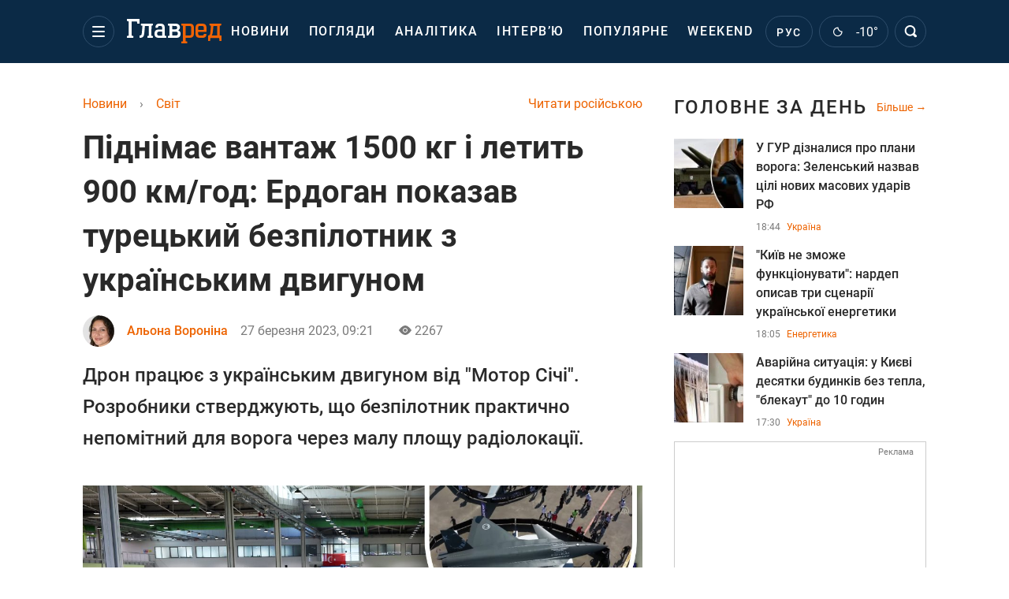

--- FILE ---
content_type: text/html; charset=UTF-8
request_url: https://glavred.net/world/podnimaet-gruz-1500-kg-i-letit-900-km-ch-erdogan-pokazal-tureckiy-bespilotnik-s-ukrainskim-dvigatelem-10459253.html
body_size: 43502
content:
    <!doctype html><html lang="uk"><head><meta charset="utf-8"><meta name="viewport" content="width=device-width, initial-scale=1.0, maximum-scale=2"><title>    Піднімає вантаж 1500 кг і летить 900 км/год: Ердоган показав турецький безпілотник з українським двигуном    </title><meta name='description' content='Президент Туреччини Реджеп Тайїп Ердоган показав реактивний надзвуковий безпілотник Bayraktar Kizilelma (&quot;Червоне яблуко&quot;) з українським двигуном.'/><meta name='keywords' content='Реджеп Тайїп Ердоган, безпілотник, безпілотники, дрони, безпілотник Bayraktar Kizilelma, новини туреччини'/><meta name='news_keywords' content='Реджеп Тайїп Ердоган, безпілотник, безпілотники, дрони, безпілотник Bayraktar Kizilelma, новини туреччини'/><meta property="fb:page_id" content="139142362793641"/><meta property="fb:app_id" content="617022471999932"/><meta name="yandex-verification" content="fa2d834d8eefe37d"/><meta name="yandex-verification" content="4ffb8348334ccd96"/><meta name="yandex-verification" content="fa15584caf568ce1"/><meta name="google-site-verification" content="mR-_jfZQDzSLVT1fV2yLN-RKK_KnZMEbmg4Gwz6BRcA"/><meta name="google-site-verification" content="PTcchVniLKtc7Rcr9-tABYABABWmebQaoAIfRXCJcVY"/><meta name="theme-color" content="#143250"><link rel="canonical" href="https://glavred.net/world/podnimaet-gruz-1500-kg-i-letit-900-km-ch-erdogan-pokazal-tureckiy-bespilotnik-s-ukrainskim-dvigatelem-10459253.html"><meta property="og:url" content="https://glavred.net/world/podnimaet-gruz-1500-kg-i-letit-900-km-ch-erdogan-pokazal-tureckiy-bespilotnik-s-ukrainskim-dvigatelem-10459253.html"/><meta property="og:title" content="Піднімає вантаж 1500 кг і летить 900 км/год: Ердоган показав турецький безпілотник з українським двигуном"/><meta property="og:description" content="Президент Туреччини Реджеп Тайїп Ердоган показав реактивний надзвуковий безпілотник Bayraktar Kizilelma (&quot;Червоне яблуко&quot;) з українським двигуном."/><meta property="og:type" content="article"/><meta property="og:image" content="https://images.glavred.info/2023_03/thumb_files/620x324/1679898065-1143.jpeg"/><meta property="og:image:type" content="image/jpeg"><meta property="og:image:width" content="600"><meta property="og:image:height" content="420"><meta property="og:published_time" content="2023-03-27T09:21:00+03:00"><meta property="og:modified_time" content="2023-03-27T09:22:45+03:00"><meta property="og:tag" content="Bayraktar"><meta property="og:section" content="Світ"><meta property="og:author:first_name" content="Альона"><meta property="og:author:last_name" content="Вороніна"><meta name="twitter:card" content="summary_large_image"/><meta name="twitter:site" content="@Glavredinfo"/><meta name="twitter:title" content="Піднімає вантаж 1500 кг і летить 900 км/год: Ердоган показав турецький безпілотник з українським двигуном"/><meta name="twitter:description" content="Президент Туреччини Реджеп Тайїп Ердоган показав реактивний надзвуковий безпілотник Bayraktar Kizilelma (&quot;Червоне яблуко&quot;) з українським двигуном."><meta name="twitter:creator" content="@Glavredinfo"/><meta name="twitter:domain" content="www.glavred.info"/><meta name="twitter:image" content="https://images.glavred.info/2023_03/thumb_files/620x324/1679898065-1143.jpeg"/><meta name="twitter:image:src" content="https://images.glavred.info/2023_03/thumb_files/620x324/1679898065-1143.jpeg"/><link rel="alternate" href="https://glavred.net/world/podnimaet-gruz-1500-kg-i-letit-900-km-ch-erdogan-pokazal-tureckiy-bespilotnik-s-ukrainskim-dvigatelem-10459253.html" hreflang="uk"><link rel="alternate" href="https://glavred.info/world/podnimaet-gruz-1500-kg-i-letit-900-km-ch-erdogan-pokazal-tureckiy-bespilotnik-s-ukrainskim-dvigatelem-10459253.html" hreflang="ru"><link rel="amphtml" href="https://glavred.net/world/amp-podnimaet-gruz-1500-kg-i-letit-900-km-ch-erdogan-pokazal-tureckiy-bespilotnik-s-ukrainskim-dvigatelem-10459253.html"><link rel="alternate" href="https://glavred.net/world/podnimaet-gruz-1500-kg-i-letit-900-km-ch-erdogan-pokazal-tureckiy-bespilotnik-s-ukrainskim-dvigatelem-10459253.html" hreflang="x-default"/><meta name="robots" content="index, follow, max-image-preview:large"><meta name="telegram:channel" content="@glavredinfo"><script type="application/ld+json">
          {
            "@context": "https://schema.org",
            "@type": "VideoObject",
            "url": "https://glavred.net/world/podnimaet-gruz-1500-kg-i-letit-900-km-ch-erdogan-pokazal-tureckiy-bespilotnik-s-ukrainskim-dvigatelem-10459253.html",
            "isFamilyFriendly": "True",
            "embedUrl": "https://www.youtube.com/embed/8g9j6Mq2Qi0",
            "thumbnailUrl": "https://images.glavred.info/2023_03/thumb_files/600x420/1679897930-6524.jpg",
            "name": "Піднімає вантаж 1500 кг і летить 900 км/год: Ердоган показав турецький безпілотник з українським двигуном",
            "uploadDate": "2023-03-27T09:21:00+03:00",
            "description": "Президент Туреччини Реджеп Тайїп Ердоган показав реактивний надзвуковий безпілотник Bayraktar Kizilelma (&quot;Червоне яблуко&quot;) з українським двигуном.",
            "author": {
                "@type": "Person",
                "image": "https://images.glavred.info/2024_10/thumb_files/270x270/1727875194-9784.jpg",                                 "familyName": "Вороніна",                "faxNumber": "(044) 490-01-01","telephone": "(044) 490-01-01",                "givenName": "Альона",                "gender": "FEMALE",                "jobTitle": "редакторка стрічки новин",                "knowsLanguage": "ru-RU, en-US, uk-UA",                "knowsAbout": "Працюю у сфері журналістики з 2017 року. Перед тим, як прийти в інтернет-журналістику, працювала в газеті. Також маю досвід роботи у соціальному ток-шоу на одному з телеканалів. Хобі &amp;ndash; читання книг, фотографування, подорожі. У команді &amp;quot;Главреда&amp;quot; з листопада 2021 року.",                
                "url": "https://glavred.net/editor/alena-voronina.html",                "name": "Альона Вороніна"
            },
            "publisher": {
                "@type": "Organization",
                "name": "Главред",
                "logo": {
                    "@type": "ImageObject",
                    "url": "https://glavred.net/images/glavred_logo.jpg",
                    "width": 160,
                    "height": 40
              }
            },
            "thumbnail": {
                "@type": "ImageObject",
                "contentUrl": "https://images.glavred.info/2023_03/thumb_files/600x420/1679897930-6524.jpg",
                "width": "600",
                "height": "420"
            }
        }
    </script><link rel="stylesheet" href="/build/vendor-styles.0060d6a497c331c1115bd6f2ad6c2731.css"><link rel="stylesheet" href="/build/styles.24e38ec91811bd8bf29974f5a18f9a97.css"><link rel="manifest" href="/manifest.json"><link rel="preload" as="font" type="font/woff" crossorigin="anonymous" href="https://glavred.net/build/fonts/icomoon.2f4a995a.woff"><link rel="preconnect" href="https://get.optad360.io/" crossorigin><link rel="preconnect" href="https://membrana-cdn.media/" crossorigin><link rel="preconnect" href="https://images.glavred.info/" crossorigin><link rel="preconnect" href="https://www.googletagmanager.com/" crossorigin><link rel="preconnect" href="https://static.cloudflareinsights.com" crossorigin><link rel="preconnect" href="https://securepubads.g.doubleclick.net" crossorigin><link rel="preconnect" href="https://pagead2.googlesyndication.com/" crossorigin><link rel="dns-prefetch" href="https://i.ytimg.com/"><link rel="dns-prefetch" href="https://1plus1.video/"><link rel="dns-prefetch" href="https://ls.hit.gemius.pl"><link rel='dns-prefetch' href='https://images.unian.net/'><link rel="dns-prefetch" href="https://jsc.idealmedia.io/"><link rel="dns-prefetch" href="https://gaua.hit.gemius.pl/"><link rel="dns-prefetch" href="https://cm.g.doubleclick.net/"><link rel="dns-prefetch" href="https://fonts.googleapis.com/"><link rel="dns-prefetch" href="https://ep2.adtrafficquality.google/"><link rel="dns-prefetch" href="https://ep1.adtrafficquality.google/"><script>let scriptLoaded=!1;function loadScriptOnScroll(){if(scriptLoaded)return;const script=document.createElement("script");script.src="https://fundingchoicesmessages.google.com/i/121764058?ers=3",script.async=!0,document.head.appendChild(script),scriptLoaded=!0,window.removeEventListener("scroll",loadScriptOnScroll)}window.addEventListener("scroll",loadScriptOnScroll,{once:!0});</script><link rel="shortcut icon" href="/favicon.ico"/><style id="blacklink">
    * {
        color: #1d1d1d;
        box-sizing: border-box;
        margin: 0;
        padding: 0;
    }

    .d-flex {
        display: flex !important;
    }

    html {
        -webkit-text-size-adjust: 100%;
        -webkit-tap-highlight-color: rgba(0, 0, 0, 0);
    }

    [class*=" icon-"], [class^=icon-], html {
        -webkit-font-smoothing: antialiased;
    }

    *, :after, :before {
        box-sizing: border-box;
    }

    .mb-3, .my-3 {
        margin-bottom: 1rem !important;
    }

    .oh {
        overflow: hidden !important;
    }

    .weather, .top-search__submit .fa {
        color: #fff;
    }

    .main-nav__list li.nav-item > a, .main-nav__list li.nav-item > span {
        font-style: normal;
        font-weight: 500;
        font-size: 16px;
        letter-spacing: 1.6px;
        text-transform: uppercase;
        color: #fff;
        line-height: 80px;
        padding: 0 12px;
        height:100% ;
        white-space: nowrap;
    }

    .top-nav {
        /*margin: 0 0 32px;*/
        height: 80px;
    }

    .top-nav__logo {
        width: 120px;
        height: 32px;
        display: block;
        margin-right: 40px;
        background: url(/build/images/glavred_light.ac9f3e19.svg) 0;
        background-size: cover;
        align-self: center;
        margin-top: 2px;
    }
    .top-nav__weather i{
        color: #fff;
        margin: 0 8px 0 0;
    }

    .read-another {
        font-size: 16px;
        line-height: 24px;
        float: right;
        color: #ed6300;
    }

    .breadcrumbs ol {
        margin-bottom: 16px;
    }

    .breadcrumbs li {
        font-size: 16px;
        line-height: 24px;
        margin-right: 16px;
    }

    .breadcrumbs a span {
        color: #ed6300;
    }

    .main-title {
        font-weight: 700;
        font-size: 24px;
        line-height: 32px;
        letter-spacing: 0.08em;
        text-transform: uppercase;
        margin-bottom: 24px;
        display: block;
        color: #292929 !important;
    }

    .newsfeed__item {
        margin-bottom: 16px;
        overflow: hidden;
    }

    .newsfeed__link, .newsfeed__time {
        display: block;
        float: left;
    }

    .newsfeed__tg {
        display: flex;
        align-items: center;
        justify-content: center
    }

    .article__time {
        font-size: 16px;
        line-height: 40px;
        color: #7A7A7A;
    }

    .top-news__title {
        font-weight: 700;
        font-size: 24px;
        line-height: 32px;
        color: #292929;
        display: block;
        margin-bottom: 8px;
    }

    .top-news__photo {
        height: 296px;
        display: block;
        margin-bottom: 8px;
    }

    .top-news__descr {
        font-weight: 400;
        font-size: 16px;
        line-height: 24px;
        color: #292929;
        display: block;
        margin-top: 8px;
    }

    .top-news {
        margin-bottom: 24px;
    }

    .mb-5, .my-5 {
        margin-bottom: 3rem !important;
    }



    .all-news {
        font-size: 14px;
        line-height: 16px;
        color: #ed6300;

        display: block;
    }
    .title-group{
        display: flex;
        justify-content: space-between;
        align-items: center;
        margin-bottom: 24px;
    }
    .opinion-news__item {  width: 100%;
    }
    .opinion-news__item:not(:last-child){
         margin-bottom:24px;
     }


    .opinion-news__image {
        width: 80px;
        height: 80px;
        border-radius: 50%;
        background: #5CADD6;
        overflow: hidden;
        display: block;
        padding: 0;
        margin:0 16px 8px 0;
        float: left;

    }

    .opinion-news__author {
        font-weight: 500;
        font-size: 16px;
        line-height: 24px;
        color: #ed6300;
        clear: right;
        margin: 8px 0 0;
        display: inline-block;

    }

    .opinion-news__title {
        font-weight: 500;
        font-size: 16px;
        line-height: 24px;
        color: #3d3d3d;
        clear: both;
        width: 100%;
        display: block;
    }

    .article-block__author-img {
        width: 40px;
        height: 40px;
        margin-right: 16px;
    }



    .fa-chevron-right, .fa-chevron-left {
        color: #fff;
    }

    .article__content p {
        font-size: 18px;
        line-height: 32px;
        margin-bottom: 16px;
        margin-top: 0;
    }

    .article__title {
        font-weight: 700;
        font-size: 40px;
        line-height: 56px;
        display: inline-block;
        margin: 0 0 16px;
    }

    .article__descr {
        font-weight: 500;
        font-size: 24px;
        line-height: 40px;
        margin: 16px 0 40px;
    }

    h1, h2, h3, h4, h5, h6 {
        margin-top: 0;
    }

    h3 {
        margin-bottom: 0;
        font-weight: normal;
    }

    .article figure.first-image .subscribe_photo_text, .article figure.first-image figcaption {
        font-size: 16px;
        color: #7A7A7A;
        display: block;
        line-height: 24px;
        margin-bottom: 40px;
    }

    .article__info {
        overflow: hidden;
        margin-bottom: 20px;
        display: flex;
        justify-content: space-between;
    }

    .subscribe__item.fb i {
        color: #1178F2;
        border-color: #1178F2;
    }

    .subscribe__item.tw i {
        color: #41ABE1;
        border-color: #41ABE1;
    }

    .subscribe__item.yt i {
        color: #FF0000;
        border-color: #FF0000;
    }

    .subscribe__item.tg i {
        color: #31A7DD;
        border-color: #31A7DD;
    }

    .subscribe__item.gn i {
        color: #4989F4;
        border-color: #4989F4;
    }

    @media (min-width: 1024px) {
        .fixed-300 {
            min-width: 330px;
            width: 330px;
        }
    }

    @media (max-width: 1200px) {
        .top-nav {
            background: #143250;
            height: 80px;
            margin: 0;
            align-items: center;
            display: flex;
        }

        .article__title {
            font-size: 30px;
            line-height: 40px;
            margin-top: -12px;
        }
    }

    @media (max-width: 1350px) {
        .main-nav__list li.nav-item > a, .main-nav__list li.nav-item > span {
            font-size: 16px;
            padding: 0 17px;
        }

        .fixed-300 {
            min-width: 352px;
            width: 352px;
            max-width: 352px
        }
    }

</style><style>
    .nts-video > div{
        height: calc(100vw / 16 * 9);
        max-height: 360px;
        margin: auto !important;
    }

    .nts-video-wrapper {
        min-height: 410px;
        max-width: 670px;
        background: #383842;
        padding: 8px 16px 16px;
        border-radius: 4px;
        margin: 20px auto !important
    }

    .nts-video-label svg {
        margin-right: 8px;
    }

    .nts-video-label {
        font-weight: 600;
        font-size: 16px;
        line-height: 24px;
        align-self: start;
        letter-spacing: 0.08em;
        text-transform: uppercase;
        color: #B2B2BD;
        display: flex;
        margin-bottom: 8px;
    }

    @media (min-width: 1024px) {
        .nts-video > div{
            height: 354px
        }
    }

    @media (min-width: 1200px) {
        .nts-video > div{
            height: 360px
        }
    }

    .nts-ad {
        display: flex;
        flex-direction: column;
        align-items: center;
        justify-content: center
    }

    .nts-ad-h250 {
        min-height: 250px
    }

    .nts-ad-h400 {
        min-height: 400px
    }

    .nts-ad-h600 {
        min-height: 600px;
        justify-content: flex-start
    }

    @media (max-width: 1023px) {
        .nts-ad[data-ym-ad="GVR_SBR_1"], .nts-ad[data-ym-ad="GVR_SBR_2"], .nts-ad[data-ym-ad="GVR_BTC"], .nts-ad[data-ym-ad="GVR_ITC_3"], .nts-ad[data-ym-ad="GVR_ITC_4"], .nts-ad[data-ym-ad="GVR_BTA"] {
            display: none
        }
    }

    @media (min-width: 1024px) {
        .nts-ad[data-ym-ad="GVR_ITC_1"], .nts-ad[data-ym-ad="GVR_ITA_1"], .nts-ad[data-ym-ad="GVR_ITA_2"], .nts-ad[data-ym-ad="GVR_ITA_3"] {
            display: none
        }
    }
</style><script type="application/ld+json">{"@context":"https:\/\/schema.org","@type":"BreadcrumbList","itemListElement":[{"@type":"ListItem","position":1,"item":{"@id":"https:\/\/glavred.net\/","name":"Новини"}},{"@type":"ListItem","position":2,"item":{"@id":"https:\/\/glavred.net\/world","name":"Світ"}},{"@type":"ListItem","position":3,"item":{"@id":"https:\/\/glavred.net\/world\/podnimaet-gruz-1500-kg-i-letit-900-km-ch-erdogan-pokazal-tureckiy-bespilotnik-s-ukrainskim-dvigatelem-10459253.html","name":"Піднімає вантаж 1500 кг і летить 900 км\/год: Ердоган показав турецький безпілотник з українським двигуном"}}]}</script><script type="application/ld+json">{"@context":"https:\/\/schema.org","@type":"ProfilePage","mainEntity":{"@type":"Person","name":"Альона Вороніна","description":"Працюю у сфері журналістики з 2017 року. Перед тим, як прийти в інтернет-журналістику, працювала в газеті. Також маю досвід роботи у соціальному ток-шоу на одному з телеканалів. Хобі &ndash; читання книг, фотографування, подорожі. У команді &quot;Главреда&quot; з листопада 2021 року.","email":"a.voronina#glavred.info","image":"https:\/\/images.glavred.info\/2024_10\/thumb_files\/270x270\/1727875194-9784.jpg","jobTitle":"редакторка стрічки новин","sameAs":["https:\/\/glavred.info\/editor\/alena-voronina.html","https:\/\/twitter.com\/AVoronina30855","www.linkedin.com\/in\/альона-вороніна-9a707b2a5"],"familyName":"Вороніна","faxNumber":"(044) 490-01-01","telephone":"(044) 490-01-01","givenName":"Альона","gender":"FEMALE","knowsLanguage":"ru-RU, en-US, uk-UA","worksFor":{"@type":"Organization","name":"Главред","address":{"@type":"PostalAddress","addressLocality":"Київ","postalCode":"04080","streetAddress":"Кирилівська, 23","addressCountry":"UA"}},"workLocation":{"@type":"Place","name":"Главред","address":{"@type":"PostalAddress","addressLocality":"Київ","postalCode":"04080","streetAddress":"Кирилівська, 23","addressCountry":"UA"}},"url":"https:\/\/glavred.net\/editor\/alena-voronina.html"}}</script><script type="application/ld+json">{"@context":"https:\/\/schema.org","@type":"NewsArticle","headline":"Піднімає вантаж 1500 кг і летить 900 км\/год: Ердоган показав турецький безпілотник з українським двигуном","description":"Президент Туреччини Реджеп Тайїп Ердоган показав реактивний надзвуковий безпілотник Bayraktar Kizilelma (\"Червоне яблуко\") з українським двигуном.","articleSection":"Світ","inLanguage":"uk","isAccessibleForFree":true,"datePublished":"2023-03-27T09:21:00+03:00","dateModified":"2023-03-27T09:21:00+03:00","mainEntityOfPage":{"@type":"WebPage","@id":"https:\/\/glavred.net\/world\/podnimaet-gruz-1500-kg-i-letit-900-km-ch-erdogan-pokazal-tureckiy-bespilotnik-s-ukrainskim-dvigatelem-10459253.html"},"image":{"@type":"ImageObject","url":"https:\/\/images.glavred.info\/2023_03\/thumb_files\/1200x0\/1679897930-6524.jpg","width":1200,"height":800},"publisher":{"@type":"NewsMediaOrganization","masthead":"https:\/\/glavred.net\/glavred_editorial_charte","verificationFactCheckingPolicy":"https:\/\/glavred.net\/glavred_editorial_charte","missionCoveragePrioritiesPolicy":"https:\/\/glavred.net\/glavred_editorial_charte","name":"Главред","legalName":"Главред","url":"https:\/\/glavred.net\/","sameAs":["https:\/\/uk.wikipedia.org\/wiki\/%D0%93%D0%BB%D0%B0%D0%B2%D1%80%D0%B5%D0%B4","https:\/\/ua.linkedin.com\/company\/%D0%B3%D0%BB%D0%B0%D0%B2%D1%80%D0%B5%D0%B4","https:\/\/www.facebook.com\/Glavred.info","https:\/\/www.facebook.com\/Glavred.net","https:\/\/www.facebook.com\/glavredfriend","https:\/\/x.com\/glavredinfo","https:\/\/www.youtube.com\/@GlavredTV","https:\/\/www.youtube.com\/@GlavredUA","https:\/\/www.youtube.com\/@glavred_info","https:\/\/www.youtube.com\/@glavred_light","https:\/\/t.me\/glavredinfo","https:\/\/invite.viber.com\/?g2=AQA53Vf75sZm602HdjkfoHU7jJ%2BaqQJkNussxVaW0q9cV9iqNlmGHgqNr1wkmV1r","https:\/\/www.tiktok.com\/@glavred91","https:\/\/www.instagram.com\/glavred.info\/"],"foundingDate":2002,"logo":{"@type":"ImageObject","url":"https:\/\/glavred.net\/images\/glavred_logo.jpg","width":160,"height":40},"address":{"@type":"PostalAddress","streetAddress":"вул. Кирилівська (Фрунзе), 40","addressLocality":"Київ","postalCode":"04080","addressCountry":"UA"},"contactPoint":{"@type":"ContactPoint","email":"glavred@1plus1.tv","telephone":"+38-044-490-01-01","contactType":"headquoters","areaServed":"UA","availableLanguage":["uk-UA","ru-UA"]},"ethicsPolicy":"https:\/\/glavred.net\/glavred_editorial_charte","diversityPolicy":"https:\/\/glavred.net\/glavred_editorial_charte","correctionsPolicy":"https:\/\/glavred.net\/glavred_editorial_charte","unnamedSourcesPolicy":"https:\/\/glavred.net\/glavred_editorial_charte","actionableFeedbackPolicy":"https:\/\/glavred.net\/glavred_editorial_charte","publishingPrinciples":"https:\/\/glavred.net\/glavred_editorial_charte"},"keywords":"Реджеп Тайїп Ердоган, безпілотник, безпілотники, дрони, безпілотник Bayraktar Kizilelma, новини туреччини","author":{"@type":"Person","name":"Альона Вороніна","description":"Працюю у сфері журналістики з 2017 року. Перед тим, як прийти в інтернет-журналістику, працювала в газеті. Також маю досвід роботи у соціальному ток-шоу на одному з телеканалів. Хобі &ndash; читання книг, фотографування, подорожі. У команді &quot;Главреда&quot; з листопада 2021 року.","email":"a.voronina#glavred.info","image":"https:\/\/images.glavred.info\/2024_10\/thumb_files\/270x270\/1727875194-9784.jpg","jobTitle":"редакторка стрічки новин","sameAs":["https:\/\/glavred.info\/editor\/alena-voronina.html","https:\/\/twitter.com\/AVoronina30855","www.linkedin.com\/in\/альона-вороніна-9a707b2a5"],"familyName":"Вороніна","faxNumber":"(044) 490-01-01","telephone":"(044) 490-01-01","givenName":"Альона","gender":"FEMALE","knowsLanguage":"ru-RU, en-US, uk-UA","worksFor":{"@type":"Organization","name":"Главред","address":{"@type":"PostalAddress","addressLocality":"Київ","postalCode":"04080","streetAddress":"Кирилівська, 23","addressCountry":"UA"}},"workLocation":{"@type":"Place","name":"Главред","address":{"@type":"PostalAddress","addressLocality":"Київ","postalCode":"04080","streetAddress":"Кирилівська, 23","addressCountry":"UA"}},"url":"https:\/\/glavred.net\/editor\/alena-voronina.html"},"articleBody":"Ердоган показав турецький безпілотник з українським двигуном\/ Twitter Ердоган, скрін YouTube-канал Ulusal Kanal\r\n\r\n\r\nПрезидент Туреччини Реджеп Тайїп Ердоган особисто показав реактивний надзвуковий безпілотний літак Bayraktar Kizilelma (&quot;Червоне яблуко&quot;), у якому встановлений український двигун від &quot;Мотор Січ&quot;.\r\n\r\nЛідер Туреччини розмістив на своїй сторінці у Twitter фото, де він стоїть на фоні цього безпілотника. Ердоган не підписував знімок, лише обмежився символом прапора Туреччини.\r\n\r\nВарто зазначити, що проєкт цього безпілотника було оприлюднено у 2021 році, а свій перший політ дрон здійснив у грудні 2022 року.\r\n\r\nЩо відомо про безпілотник Bayraktar Kizilelma\r\n\r\nРеактивний надзвуковий безпілотник Bayraktar Kizilelma має вантажопідйомність приблизно 1500 кг. Його максимально допустима злітна вага становить майже 6 тисяч кг. Такий дрон може розганятися до швидкості 900 кілометрів за годину, а його робоча висота становить 10 668 метрів.\r\n\r\nПроєкт цього безпілотника оприлюднили 4 квітня 2021 року. Перший тестовий політ відбувся 3 грудня 2022 року, другий політ &ndash; 23 січня 2023 року.\r\n\r\nЩе одними перевагами дрона, як стверджують розробники, є його практична непомітність для ворога через малу площу радіолокації. Також зазначається, що він може здійснювати агресивні маневри під час повітряного бою, а для злітання йому достатньо короткої дистанції.\r\n\r\nУкраїнські безпілотники\r\n\r\nУ жовтні 2022 року благодійний фонд Повернись живим оголосив про спільний проект з Головним управлінням розвідки Міністерства оборони. Так, запустився новий проект під пілотною назвою &quot;Бавовна в Москві&quot;.\r\n\r\nТоді повідомлялося, що реалізація проекту передбачає &quot;роботу на далекі дистанції&quot;. В Укроборонпромі повідомляли, що дальність польоту такого безпілотника складає 1000 км, а вага бойової частини &ndash; 75 кг.\r\n\r\n\r\n\r\nНагадаємо, військовий експерт Юрій Федоров заявляв, що Сполучені Штати Америки поставляють Україні безпілотники, які схожі на іранські дрони-камікадзе. Тож ЗСУ можуть атакувати територію Криму, оскільки на окуповані території не поширюються обмеження на використання озброєння від західних партнерів. Крім того, захисники можуть використати безпілотник українського виробництва для ударів по Москві.\r\n\r\nЧитайте також:\r\n\r\n\r\n\tКонтрнаступление ВСУ активно готовится: эксперт назвал приоритетное направление\r\n\t&quot;Путины приходят и уходят, а россияне-имперцы остаются&quot;: Запад не против распада РФ &ndash; Сотник\r\n\tБывший боец &quot;Беркута&quot; издевался и бил детей, вывезенных россиянами в Крым - СМИ"}</script><link rel="alternate" type="application/rss+xml" href="https://glavred.net/google/gplay_35703_uk.rss"/><script type="application/ld+json">{"@context":"https:\/\/schema.org","@type":"Organization","name":"Главред","legalName":"Главред","url":"https:\/\/glavred.net\/","sameAs":["https:\/\/uk.wikipedia.org\/wiki\/%D0%93%D0%BB%D0%B0%D0%B2%D1%80%D0%B5%D0%B4","https:\/\/ua.linkedin.com\/company\/%D0%B3%D0%BB%D0%B0%D0%B2%D1%80%D0%B5%D0%B4","https:\/\/www.facebook.com\/Glavred.info","https:\/\/www.facebook.com\/Glavred.net","https:\/\/www.facebook.com\/glavredfriend","https:\/\/x.com\/glavredinfo","https:\/\/www.youtube.com\/@GlavredTV","https:\/\/www.youtube.com\/@GlavredUA","https:\/\/www.youtube.com\/@glavred_info","https:\/\/www.youtube.com\/@glavred_light","https:\/\/t.me\/glavredinfo","https:\/\/invite.viber.com\/?g2=AQA53Vf75sZm602HdjkfoHU7jJ%2BaqQJkNussxVaW0q9cV9iqNlmGHgqNr1wkmV1r","https:\/\/www.tiktok.com\/@glavred91","https:\/\/www.instagram.com\/glavred.info\/"],"foundingDate":2002,"logo":{"@type":"ImageObject","url":"https:\/\/glavred.net\/images\/glavred_logo.jpg","width":160,"height":40},"address":{"@type":"PostalAddress","streetAddress":"вул. Кирилівська (Фрунзе), 40","addressLocality":"Київ","postalCode":"04080","addressCountry":"UA"},"contactPoint":{"@type":"ContactPoint","email":"glavred@1plus1.tv","telephone":"+38-044-490-01-01","contactType":"headquoters","areaServed":"UA","availableLanguage":["uk-UA","ru-UA"]},"ethicsPolicy":"https:\/\/glavred.net\/glavred_editorial_charte","diversityPolicy":"https:\/\/glavred.net\/glavred_editorial_charte","correctionsPolicy":"https:\/\/glavred.net\/glavred_editorial_charte","unnamedSourcesPolicy":"https:\/\/glavred.net\/glavred_editorial_charte","actionableFeedbackPolicy":"https:\/\/glavred.net\/glavred_editorial_charte","publishingPrinciples":"https:\/\/glavred.net\/glavred_editorial_charte"}</script><script type="application/ld+json">{"@context":"https:\/\/schema.org","@type":"NewsMediaOrganization","name":"Главред","legalName":"Главред","url":"https:\/\/glavred.net\/","sameAs":["https:\/\/uk.wikipedia.org\/wiki\/%D0%93%D0%BB%D0%B0%D0%B2%D1%80%D0%B5%D0%B4","https:\/\/ua.linkedin.com\/company\/%D0%B3%D0%BB%D0%B0%D0%B2%D1%80%D0%B5%D0%B4","https:\/\/www.facebook.com\/Glavred.info","https:\/\/www.facebook.com\/Glavred.net","https:\/\/www.facebook.com\/glavredfriend","https:\/\/x.com\/glavredinfo","https:\/\/www.youtube.com\/@GlavredTV","https:\/\/www.youtube.com\/@GlavredUA","https:\/\/www.youtube.com\/@glavred_info","https:\/\/www.youtube.com\/@glavred_light","https:\/\/t.me\/glavredinfo","https:\/\/invite.viber.com\/?g2=AQA53Vf75sZm602HdjkfoHU7jJ%2BaqQJkNussxVaW0q9cV9iqNlmGHgqNr1wkmV1r","https:\/\/www.tiktok.com\/@glavred91","https:\/\/www.instagram.com\/glavred.info\/"],"foundingDate":2002,"logo":{"@type":"ImageObject","url":"https:\/\/glavred.net\/images\/glavred_logo.jpg","width":160,"height":40},"address":{"@type":"PostalAddress","streetAddress":"вул. Кирилівська (Фрунзе), 40","addressLocality":"Київ","postalCode":"04080","addressCountry":"UA"},"contactPoint":{"@type":"ContactPoint","email":"glavred@1plus1.tv","telephone":"+38-044-490-01-01","contactType":"headquoters","areaServed":"UA","availableLanguage":["uk-UA","ru-UA"]},"ethicsPolicy":"https:\/\/glavred.net\/glavred_editorial_charte","diversityPolicy":"https:\/\/glavred.net\/glavred_editorial_charte","correctionsPolicy":"https:\/\/glavred.net\/glavred_editorial_charte","unnamedSourcesPolicy":"https:\/\/glavred.net\/glavred_editorial_charte","actionableFeedbackPolicy":"https:\/\/glavred.net\/glavred_editorial_charte","publishingPrinciples":"https:\/\/glavred.net\/glavred_editorial_charte"}</script><script type="application/ld+json">{"@context":"https:\/\/schema.org","@type":"WebSite","url":"https:\/\/glavred.net\/","name":"Главред","potentialAction":{"@type":"SearchAction","target":"https:\/\/glavred.net\/search?q={search_term_string}","query-input":"required name=search_term_string"}}</script><script>
        document.addEventListener('DOMContentLoaded', () => {
            setTimeout(initGTM, 3500);
        });
        document.addEventListener('scroll', initGTMOnEvent);
        document.addEventListener('mousemove', initGTMOnEvent);
        document.addEventListener('touchstart', initGTMOnEvent);
        function initGTMOnEvent(event) {
            initGTM();
            event.currentTarget.removeEventListener(event.type, initGTMOnEvent); // remove the event listener that got triggered
        }
        function gtag(){dataLayer.push(arguments);}
        function initGTM() {
            if (window.gtmDidInit) {
                return false;
            }
            window.gtmDidInit = true; // flag to ensure script does not get added to DOM more than once.
            const script = document.createElement('script');
            script.type = 'text/javascript';
            script.async = true;
            script.onload = () => {
                gtag('js', new Date());
                gtag('config', 'G-GTZ11TXQEP');
            }; // this part ensures PageViews is always tracked
            script.src = 'https://www.googletagmanager.com/gtag/js?id=G-GTZ11TXQEP';
            document.head.appendChild(script);
        }
    </script><style>.bnr-block {overflow: hidden;}</style></head><body class=""><div class="brend-bl container oh"><!-- Banner Desktop_1250x150_branding_1 (post_new) start. --><!-- Banner Desktop_1250x150_branding_1 (post_new) end. --></div><div class="top-nav"><div class="container"><div class="row"><div class="col-12 align-items-center d-flex justify-content-between"><div class="main-nav"><nav class="navbar navbar-expand-sm"><div class="collapsed navbar-collapse main-nav__list nano" id="navbarMenu"><div class="nano-content d-flex"><a href="https://glavred.net/" class="top-nav__logo" aria-label="Главред"></a><div id="cms-block-696bbdeb5a6d2" class="cms-block cms-block-element"><ul class="navbar-nav"><li     class="nav-item "><a href="/detail/all_news">    Новини</a></li><li     class="nav-item"><a href="/opinions">    Погляди</a></li><li     class="nav-item"><a href="/analytics">    Аналітика</a></li><li     class="nav-item"><a href="/interview">    Інтерв’ю</a></li><li     class="nav-item"><a href="/popular">    Популярне</a></li><li     class="nav-item"><a href="/weekend">    Weekend</a></li><li     class="nav-item dropdown current_ancestor "><a class="dropdown-toggle" href="javascript:void(0);" id="navbarDropdown" role="button" data-toggle="dropdown" aria-haspopup="true" aria-expanded="false"><button class="navbar-toggler"><span></span><span></span><span></span></button></a><div class="dropdown-menu" aria-labelledby="navbarDropdown"><div class="menu-list"><a href="/article">    Ексклюзиви</a><a href="//opinions.glavred.net/">    Погляди</a><a href="/analytics">    Аналітика</a><a href="/interview">    Інтерв&#039;ю</a><a href="/chat">Чати</a><a href="/dossier">    Досьє</a><a href="/video">Відео</a><a href="/photo">Фото</a><a href="/popular">Популярне</a></div><div class="menu-list"><a href="/ukraine">    Україна</a><a href="/front">    Фронт</a><a href="/world" class="active">    Світ</a><a href="/war">    Війна</a><a href="/politics">    Політика</a><a href="/synoptic">    Синоптик</a><a href="/nauka">    Наукові факти</a><a href="/sport">    Спорт</a><a href="/techno">    Техно та IT</a><a href="/economics">    Економіка</a><a href="/osvita">    Освіта</a><a href="/regions">    Регіони</a><a href="/business">    Бізнес</a><a href="/energy">    Енергетика</a><a href="/culture">    Культура</a><a href="//news.glavred.net/">    Новини</a></div><div class="menu-list menu-list--wekend"><a href="https://glavred.net/weekend">Weekend</a><a href="/stars">    Stars</a><a href="/stosunky">    Стосунки</a><a href="/recipes">    Рецепти</a><a href="/lifehack">    Лайфхаки</a><a href="/life">    Життя</a><a href="/movies">    Кіно та ТБ</a><a href="/dim">    Дім і затишок</a><a href="/sad-ogorod">    Сад і город</a><a href="/fashion">    Мода та краса</a><a href="/horoscope">    Гороскоп</a><a href="/holidays">    Свята</a><a href="/auto">    Авто</a><a href="/starnews">    Зірки</a><a href="/primety">    Прикмети</a></div><span><a href="https://glavred.net/about" class="dropdown-menu__link-static">Про нас</a><a href="https://glavred.net/glavred_editorial_charte" class="dropdown-menu__link-static">Редакційна політика</a><a href="https://glavred.net/contacts" class="dropdown-menu__link-static">Контакти</a><a href="https://glavred.net/socials" class="dropdown-menu__link-static">Соцмережі</a></span><div class="main-nav__socials"><a href="https://www.facebook.com/Glavred.net" rel="nofollow noopener" target="_blank" class="main-nav__socials-item" aria-label="facebook"><svg xmlns="http://www.w3.org/2000/svg" width="9" height="16" viewBox="0 0 9 16" fill="none"><path d="M2.91106 16V8.70588H0.571442V5.88235H2.91106V3.76471C2.91106 1.33333 4.34503 0 6.45823 0C7.43937 0 8.34503 0.0784315 8.57144 0.0784315V2.66667H7.13748C6.0054 2.66667 5.77899 3.21569 5.77899 4.07843V5.88235H8.49597L8.11861 8.70588H5.77899V16H2.91106Z" fill="white"/></svg></a><a href="https://x.com/glavredinfo" rel="nofollow noopener" target="_blank" class="main-nav__socials-item" aria-label="twitter"><svg xmlns="http://www.w3.org/2000/svg" width="17" height="16" viewBox="0 0 17 16" fill="none"><path d="M16.5 16H10.5L0.5 0H6.5L16.5 16ZM11.5 14H13.5L5.5 2H3.5L11.5 14Z" fill="white"/><path d="M3.5 16H1.5L6.97125 8.705L8.01406 9.98125L3.5 16Z" fill="white"/><path d="M13.5 0H15.5L10.1778 7.09625L9.04922 5.93437L13.5 0Z" fill="white"/></svg></a><a href="https://www.youtube.com/@GlavredUA" rel="nofollow noopener" target="_blank" class="main-nav__socials-item" aria-label="youtube"><svg xmlns="http://www.w3.org/2000/svg" width="17" height="12" viewBox="0 0 17 12" fill="none"><path fill-rule="evenodd" clip-rule="evenodd" d="M15.0908 0.362637C15.7788 0.56044 16.3231 1.14286 16.508 1.87912C16.8469 3.21978 16.8571 6 16.8571 6C16.8571 6 16.8571 8.79121 16.5183 10.1209C16.3334 10.8571 15.7891 11.4396 15.1011 11.6374C13.8584 12 8.85715 12 8.85715 12C8.85715 12 3.85586 12 2.61324 11.6374C1.92518 11.4396 1.3809 10.8571 1.19604 10.1209C0.857147 8.78022 0.857147 6 0.857147 6C0.857147 6 0.857147 3.21978 1.18577 1.89011C1.37063 1.15385 1.91491 0.571429 2.60298 0.373626C3.84559 0.010989 8.84688 0 8.84688 0C8.84688 0 13.8482 0 15.0908 0.362637ZM11.8571 6L6.85715 9V3L11.8571 6Z" fill="white"/></svg></a><a href="https://t.me/glavredinfo" rel="nofollow noopener" target="_blank" class="main-nav__socials-item" aria-label="telegram"><svg xmlns="http://www.w3.org/2000/svg" width="16" height="14" viewBox="0 0 16 14" fill="none"><path d="M6.01337 13.4444C5.4138 13.4444 5.28056 13.1667 5.21394 12.8194C5.21394 12.75 5.14732 12.6806 5.14732 12.6111L3.6817 7.54169L14.6739 0.666713L15.007 1.29171L4.48113 7.81947L5.81351 12.3333C5.81351 12.4028 5.88013 12.5417 5.88013 12.6111C5.88013 12.6806 5.88013 12.75 5.94675 12.75C5.94675 12.75 6.01337 12.75 6.07999 12.75V13.4444H6.01337Z" fill="white"/><path d="M6.01337 13.4444V12.75C6.21323 12.75 6.34646 12.6806 6.4797 12.4722L8.2118 10.7361L6.67956 9.48613L7.07928 8.93057L9.21109 10.7361L7.01266 13.0278C6.74618 13.2361 6.54632 13.4444 6.01337 13.4444Z" fill="white"/><path d="M6.27985 9.20835L12.2089 13.7917C12.8751 14.2083 13.3415 14 13.5413 13.1667L15.9396 1.29171C16.2061 0.250047 15.5399 -0.236062 14.9403 0.111159L0.750459 5.80558C-0.248827 6.22225 -0.182208 6.7778 0.550602 7.05558L4.21465 8.23613L12.6087 2.68059C13.0084 2.40282 13.3415 2.54171 13.075 2.81948" fill="white"/><path d="M6.26214 9.17363L5.68101 13.1555L6.3396 13.2599L6.92074 9.27807L6.26214 9.17363Z" fill="white"/></svg></a><a href="https://invite.viber.com/?g2=AQA53Vf75sZm602HdjkfoHU7jJ%2BaqQJkNussxVaW0q9cV9iqNlmGHgqNr1wkmV1r" rel="nofollow noopener" target="_blank" class="main-nav__socials-item" aria-label="viber"><svg xmlns="http://www.w3.org/2000/svg" width="17" height="16" viewBox="0 0 17 16" fill="none"><path fill-rule="evenodd" clip-rule="evenodd" d="M8.45027 0.0114851C12.2229 0.0282857 13.9168 1.19522 14.3371 1.56019C15.7272 2.7055 16.4994 5.24587 15.9804 9.25808C15.5238 12.8031 12.9163 13.432 12.0415 13.643L12.0414 13.643L12.041 13.6432C11.9556 13.6637 11.8867 13.6804 11.8381 13.6953C11.6026 13.7673 9.51877 14.262 6.81208 14.0459C6.5133 14.3748 6.11578 14.807 5.82967 15.0999C5.74322 15.1883 5.66228 15.2755 5.58493 15.3588C5.19334 15.7807 4.89378 16.1035 4.43708 15.9691C3.98385 15.8371 4.00917 15.184 4.00917 15.184L4.0117 13.5729H4.00917C0.0491455 12.5164 0.107381 8.6242 0.152957 6.54485C0.196001 4.46551 0.621374 2.78954 1.82913 1.64423C3.99904 -0.243033 8.45027 0.0114851 8.45027 0.0114851ZM11.5923 12.5207C12.3358 12.3571 14.412 11.9002 14.7954 8.96995C15.2335 5.61804 14.6334 3.32979 13.4585 2.37175C13.1041 2.06681 11.5747 1.1568 8.38191 1.14239C8.38191 1.14239 4.60165 0.907088 2.76597 2.48221C1.74558 3.43784 1.40122 4.85929 1.36325 6.59527C1.36199 6.65255 1.36057 6.71154 1.35911 6.77211C1.31626 8.54742 1.24074 11.6762 4.47759 12.5284C4.47759 12.5284 4.46493 14.9895 4.4624 15.2056C4.4624 15.3569 4.48771 15.4601 4.57887 15.4817C4.6447 15.4985 4.74345 15.4649 4.827 15.3857C5.36125 14.8742 7.0754 12.915 7.0754 12.915C9.37444 13.059 11.2025 12.6268 11.4 12.5668C11.4455 12.5531 11.5109 12.5387 11.5923 12.5207ZM8.51316 5.1943C8.51941 5.0827 8.61989 4.99704 8.73758 5.00297C9.17834 5.02517 9.54514 5.15129 9.80627 5.40703C10.0665 5.66189 10.1937 6.01804 10.2155 6.44624C10.2212 6.55787 10.1304 6.65275 10.0127 6.65814C9.89496 6.66354 9.79492 6.57742 9.78923 6.46578C9.77054 6.09923 9.66479 5.8503 9.49966 5.68857C9.33541 5.52773 9.08441 5.42574 8.71494 5.40712C8.59725 5.4012 8.50691 5.30592 8.51316 5.1943ZM8.41475 3.91789C8.29718 3.90998 8.19512 3.99393 8.18677 4.10542C8.17842 4.2169 8.26696 4.3137 8.38452 4.32161C9.19784 4.37637 9.80836 4.63603 10.2452 5.08737C10.6852 5.5419 10.8995 6.10661 10.8829 6.79958C10.8802 6.91131 10.9735 7.00394 11.0913 7.00649C11.2092 7.00903 11.3069 6.9205 11.3095 6.80877C11.3284 6.02266 11.0819 5.3532 10.5596 4.81368C10.0344 4.27097 9.31304 3.97838 8.41475 3.91789ZM7.8115 3.06678C7.81226 2.95502 7.90841 2.865 8.02626 2.86571C9.26512 2.87323 10.3142 3.26595 11.154 4.04206L11.1542 4.04228C12.0007 4.82717 12.4208 5.89152 12.4313 7.21805C12.4321 7.32981 12.3373 7.42108 12.2195 7.42192C12.1016 7.42276 12.0054 7.33284 12.0045 7.22107C11.9947 5.97851 11.6046 5.02598 10.856 4.3318C10.1006 3.6337 9.15962 3.27732 8.02353 3.27043C7.90568 3.26971 7.81075 3.17854 7.8115 3.06678ZM9.23012 9.00117C9.07061 9.19086 8.7693 9.16685 8.7693 9.16685C6.5766 8.6362 5.98918 6.53045 5.98918 6.53045C5.98918 6.53045 5.96386 6.24712 6.16389 6.09345L6.55888 5.79572C6.75637 5.65165 6.88044 5.30349 6.68041 4.96253C6.56901 4.77285 6.34619 4.43429 6.18161 4.2206C6.00691 3.9949 5.60179 3.53388 5.59926 3.53148C5.40429 3.31058 5.11565 3.26016 4.81181 3.40903C4.81181 3.40903 4.81106 3.40973 4.80997 3.41038C4.80905 3.41093 4.8079 3.41142 4.80674 3.41142C4.5181 3.5651 4.24971 3.77159 3.99904 4.03332L3.99398 4.03811C3.80661 4.25181 3.69774 4.46311 3.67242 4.66961C3.66735 4.69362 3.66482 4.72483 3.66735 4.76084C3.66482 4.85208 3.68001 4.94092 3.7104 5.02977L3.72052 5.03697C3.81421 5.35631 4.05221 5.88695 4.56621 6.77295C4.90043 7.34682 5.24225 7.82704 5.58153 8.23042C5.75877 8.44412 5.96133 8.66262 6.19427 8.88591L6.28542 8.97236C6.5209 9.19326 6.75131 9.38535 6.97666 9.55343C7.40203 9.87517 7.90589 10.1993 8.51357 10.5163C9.44787 11.0037 10.0074 11.2294 10.3442 11.3182L10.3518 11.3278C10.4455 11.3566 10.5392 11.3687 10.6354 11.3687C10.6734 11.371 10.7063 11.3687 10.7316 11.3638C10.9493 11.3398 11.1722 11.2366 11.3975 11.0589L11.4026 11.0541C11.6786 10.8164 11.8963 10.5595 12.0583 10.2882C12.0583 10.2882 12.0609 10.2858 12.0609 10.2834C12.2179 9.99522 12.1647 9.7215 11.9318 9.53661C11.9318 9.53661 11.4431 9.15003 11.2051 8.98436C10.9823 8.82829 10.6227 8.6194 10.4227 8.51135C10.0631 8.32166 9.69601 8.43932 9.54409 8.6266L9.23012 9.00117Z" fill="white"/></svg></a><a href="https://news.google.com/publications/CAAqBwgKMPnTmAswid6wAw?hl=uk&amp;gl=UA&amp;ceid=UA%3Auk" class="main-nav__socials-item" rel="nofollow noopener" target="_blank" aria-label="googlenews"><svg xmlns="http://www.w3.org/2000/svg" width="21" height="10" viewBox="0 0 21 10" fill="none"><path d="M18.8696 3H12.913V1H18.8696V3Z" fill="white"/><path d="M19.8634 9H12.913V7H19.8634V9Z" fill="white"/><path d="M20.8571 6H12.913V4H20.8571V6Z" fill="white"/><path d="M5.76763 4.375V6.25H8.83669C8.61315 7.39463 7.34698 8.02026 5.87491 8.02026C4.23265 8.02026 2.90098 6.63607 2.90098 4.99944C2.90098 3.36281 4.23265 1.97862 5.87491 1.97862C6.6146 1.97862 7.27678 2.23217 7.79967 2.72865V2.72977L9.23131 1.30303C8.36188 0.495355 7.22792 0 5.87435 0C3.10374 0 0.857147 2.23833 0.857147 5C0.857147 7.76167 3.10318 10 5.87435 10C8.77189 10 10.6781 7.96989 10.6781 5.11362C10.6781 4.78619 10.6781 4.625 10.6781 4.375H5.76763Z" fill="white"/></svg></a></div></div></li></ul></div></div></div></nav></div><div class="d-flex"><div class="top-nav__langs d-none d-lg-flex"><a
                                                                    href="https://glavred.info/world/podnimaet-gruz-1500-kg-i-letit-900-km-ch-erdogan-pokazal-tureckiy-bespilotnik-s-ukrainskim-dvigatelem-10459253.html"
                                                                class="top-nav__langs-item top-nav__langs-item--active">Рус</a></div><div id="unian_weather_widget"></div><div class="top-nav__search"><form method="get" action="/search" name="menu_search" id="search"><div class="form-inline top-search"><input class="top-search__value form-control hidden" type="text" name="q" maxlength="100" placeholder="Пошук" size="20" value="" aria-label="search text"><button id="btn_search_submit" class="top-search__submit" type="submit" aria-label="search"><svg xmlns="http://www.w3.org/2000/svg" width="16" height="16" viewBox="0 0 16 16" fill="none"><path fill-rule="evenodd" clip-rule="evenodd" d="M10.8584 10.3914C9.98872 11.2115 8.81635 11.7143 7.52657 11.7143C4.84405 11.7143 2.66943 9.53966 2.66943 6.85714C2.66943 4.17461 4.84405 2 7.52657 2C10.2091 2 12.3837 4.17461 12.3837 6.85714C12.3837 8.14687 11.881 9.31919 11.0609 10.1889C11.0246 10.2193 10.9894 10.2516 10.9553 10.2857C10.9211 10.3198 10.8888 10.3551 10.8584 10.3914ZM11.0966 12.7128C10.0567 13.3481 8.8344 13.7143 7.52657 13.7143C3.73948 13.7143 0.669434 10.6442 0.669434 6.85714C0.669434 3.07004 3.73948 0 7.52657 0C11.3137 0 14.3837 3.07004 14.3837 6.85714C14.3837 8.16489 14.0176 9.38713 13.3823 10.427L15.5266 12.571C16.1578 13.2022 16.1579 14.2256 15.5267 14.8568C14.8955 15.4882 13.872 15.4882 13.2407 14.8569L11.0966 12.7128Z" fill="white"/></svg></button></div><input type="hidden" name="token" value="j2f1-Y3pd7EaZXMxxcyPgSlUxSYECR7ry9e-QbgrdxE" /></form></div></div></div></div></div><!-- Composite Start --><div id="M472664ScriptRootC1411771" class="ideal-story" data-attribute="https://jsc.idealmedia.io/l/g/l.glavred.info.1411771.js"></div></div><div class="container body-content"><div class="full-content-sm article row  "><div class="content-left col align-self-start"><div class="infinite-container  infinite-container-next"
                 data-ajax-url="https://glavred.net/ajax/prev_post/10459253"
                 data-page="1"
                 data-has-more="1"

                                ><div class="infinite-item"
                         data-url="https://glavred.net/world/podnimaet-gruz-1500-kg-i-letit-900-km-ch-erdogan-pokazal-tureckiy-bespilotnik-s-ukrainskim-dvigatelem-10459253.html"
                         data-io-article-url="https://glavred.net/world/podnimaet-gruz-1500-kg-i-letit-900-km-ch-erdogan-pokazal-tureckiy-bespilotnik-s-ukrainskim-dvigatelem-10459253.html"
                         data-title='    Піднімає вантаж 1500 кг і летить 900 км/год: Ердоган показав турецький безпілотник з українським двигуном    '
                         data-rubric='Світ'
                         data-id="10459253"><div class="breadcrumbs oh"><a class="read-another"
                                       href="https://glavred.info/world/podnimaet-gruz-1500-kg-i-letit-900-km-ch-erdogan-pokazal-tureckiy-bespilotnik-s-ukrainskim-dvigatelem-10459253.html">Читати російською</a><ol vocab="https://schema.org/"><li><a href="https://glavred.net/"><span>Новини</span></a></li><li> ›</li><li><a href="https://glavred.net/world"><span>Світ</span></a></li></ol></div><h1 class="article__title">Піднімає вантаж 1500 кг і летить 900 км/год: Ердоган показав турецький безпілотник з українським двигуном
                        </h1><div class="d-flex align-items-center   flex-md-wrap"><div class="article__author mr-3"><a href="https://glavred.net/editor/alena-voronina.html" class="article__author-image"><img src="[data-uri]"
                                                     data-src="https://images.glavred.info/2024_10/thumb_files/70x70/1727875194-9784.jpg"
                                                     width="40" height="40"
                                                     alt="Альона Вороніна" class="lazy"></a><a href="https://glavred.net/editor/alena-voronina.html" class="article__author-name"
                                           rel="author">
                                            Альона Вороніна
                                        </a></div><span class="article__time"><span class="mr-3 ">27 березня 2023, 09:21</span><span class="mr-3"></span></span><div class="article__views"><svg xmlns="http://www.w3.org/2000/svg" width="16" height="12" viewBox="0 0 16 12" fill="none"><path fill-rule="evenodd" clip-rule="evenodd" d="M0 6C2 3 5 0 8 0C11 0 14 3 16 6C14 9 11 12 8 12C5 12 2 9 0 6ZM8 9C9.5 9 11 7.5 11 6C11 4.5 9.5 3 8 3C6.5 3 5 4.5 5 6C5 7.5 6.5 9 8 9Z" fill="#7A7A7A"/><path d="M10 6C10 7.10457 9.10457 8 8 8C6.89543 8 6 7.10457 6 6C6 4.89543 6.89543 4 8 4C9.10457 4 10 4.89543 10 6Z" fill="#7A7A7A"/></svg><span id="js-views-10459253" class="js-views" data-id="10459253" data-url="/ajax/views/10459253"> 2267</span></div></div><div class="article__body" data-helga-article="10459253"><div class="article__descr">
                                Дрон працює з українським двигуном від &quot;Мотор Січі&quot;. Розробники стверджують, що безпілотник практично непомітний для ворога через малу площу радіолокації.
                            </div><div class="article__content "><div class="d-flex article__buttons"><div class="article__share"><div class="share__btn "><svg xmlns="http://www.w3.org/2000/svg" width="14" height="14" viewBox="0 0 14 14" fill="none"><path d="M14 5L7 0V3C0 3 0 9 0 14C2 10 3 7 7 7V10L14 5Z" fill="#ED6300"/></svg></div><div class="article__socials " data-url="https://glavred.net/world/podnimaet-gruz-1500-kg-i-letit-900-km-ch-erdogan-pokazal-tureckiy-bespilotnik-s-ukrainskim-dvigatelem-10459253.html"><div class="d-flex"><a href="http://www.facebook.com/sharer.php?u=https://glavred.net/world/podnimaet-gruz-1500-kg-i-letit-900-km-ch-erdogan-pokazal-tureckiy-bespilotnik-s-ukrainskim-dvigatelem-10459253.html" target="_blank" class="article__socials-item "><svg xmlns="http://www.w3.org/2000/svg" width="12" height="24" viewBox="0 0 12 24" fill="none"><path d="M3.50943 24V13.0588H0V8.82353H3.50943V5.64706C3.50943 2 5.66038 0 8.83019 0C10.3019 0 11.6604 0.117647 12 0.117647V4H9.84906C8.15094 4 7.81132 4.82353 7.81132 6.11765V8.82353H11.8868L11.3208 13.0588H7.81132V24H3.50943Z" fill="#354F97"/></svg></a><a href="https://telegram.me/share/url?url=https://glavred.net/world/podnimaet-gruz-1500-kg-i-letit-900-km-ch-erdogan-pokazal-tureckiy-bespilotnik-s-ukrainskim-dvigatelem-10459253.html" target="_blank"  class="article__socials-item "><svg xmlns="http://www.w3.org/2000/svg" width="24" height="20" viewBox="0 0 24 20" fill="none"><path fill-rule="evenodd" clip-rule="evenodd" d="M1.64325 8.62584C8.08437 5.81226 12.3723 3.94271 14.5255 3.0357C20.6538 0.46276 21.942 0.0185104 22.7701 0C22.9542 0 23.359 0.037021 23.6351 0.259146C23.8559 0.444249 23.9111 0.684885 23.9479 0.869989C23.9848 1.05509 24.0216 1.44381 23.9848 1.73998C23.6535 5.25695 22.218 13.7902 21.4819 17.7144C21.1691 19.3804 20.5618 19.9357 19.9729 19.9912C18.6846 20.1023 17.7093 19.1397 16.4762 18.3253C14.5255 17.0481 13.4397 16.2521 11.5442 14.9934C9.3542 13.5496 10.7712 12.7537 12.0227 11.4579C12.3539 11.1247 18.0037 5.94183 18.1141 5.47907C18.1325 5.42354 18.1325 5.20142 18.0037 5.09035C17.8749 4.97929 17.6909 5.01631 17.5436 5.05333C17.3412 5.09035 14.2495 7.16352 8.2316 11.2543C7.34825 11.8652 6.55691 12.1613 5.83918 12.1428C5.04784 12.1243 3.53878 11.6986 2.39778 11.3283C1.01754 10.8841 -0.0866539 10.6435 0.00536217 9.86603C0.0605718 9.4588 0.612668 9.05157 1.64325 8.62584Z" fill="#22AFD3"/></svg></a><a href="viber://forward?text=https://glavred.net/world/podnimaet-gruz-1500-kg-i-letit-900-km-ch-erdogan-pokazal-tureckiy-bespilotnik-s-ukrainskim-dvigatelem-10459253.html" target="_blank"  class="article__socials-item "><svg xmlns="http://www.w3.org/2000/svg" width="24" height="24" viewBox="0 0 24 24" fill="none"><path fill-rule="evenodd" clip-rule="evenodd" d="M12.4612 0.0172277C18.1202 0.0424286 20.661 1.79283 21.2915 2.34028C23.3766 4.05826 24.5349 7.8688 23.7564 13.8871C23.0714 19.2047 19.1602 20.148 17.8481 20.4645C17.72 20.4954 17.6159 20.5205 17.5429 20.543C17.1897 20.651 14.0639 21.393 10.0039 21.0688C9.55572 21.5622 8.95944 22.2105 8.53027 22.6499C8.40059 22.7824 8.27919 22.9132 8.16317 23.0382C7.57578 23.6711 7.12643 24.1552 6.44138 23.9537C5.76154 23.7556 5.79952 22.776 5.79952 22.776L5.80332 20.3593H5.79952C-0.140515 18.7746 -0.0531612 12.9363 0.0152019 9.81727C0.079768 6.69827 0.717828 4.18431 2.52946 2.46634C5.78433 -0.36455 12.4612 0.0172277 12.4612 0.0172277ZM17.1743 18.7811C18.2895 18.5357 21.4038 17.8503 21.9789 13.4549C22.636 8.42706 21.7358 4.99468 19.9736 3.55763C19.4419 3.10022 17.1479 1.7352 12.3586 1.71359C12.3586 1.71359 6.68825 1.36063 3.93471 3.72331C2.40413 5.15676 1.8876 7.28893 1.83063 9.89291C1.82875 9.97882 1.82662 10.0673 1.82443 10.1582C1.76015 12.8211 1.64687 17.5144 6.50215 18.7926C6.50215 18.7926 6.48316 22.4842 6.47936 22.8084C6.47936 23.0353 6.51734 23.1902 6.65407 23.2226C6.75281 23.2478 6.90094 23.1974 7.02627 23.0785C7.82764 22.3114 10.3989 19.3724 10.3989 19.3724C13.8474 19.5885 16.5896 18.9402 16.8858 18.8502C16.954 18.8296 17.0522 18.808 17.1743 18.7811ZM12.5555 7.79146C12.5649 7.62405 12.7156 7.49555 12.8921 7.50445C13.5533 7.53776 14.1035 7.72693 14.4952 8.11054C14.8855 8.49283 15.0763 9.02706 15.1091 9.66936C15.1176 9.83681 14.9814 9.97912 14.8048 9.98721C14.6282 9.99532 14.4781 9.86613 14.4696 9.69867C14.4416 9.14884 14.283 8.77545 14.0353 8.53285C13.7889 8.29159 13.4124 8.13861 12.8582 8.11068C12.6816 8.1018 12.5461 7.95888 12.5555 7.79146ZM12.4079 5.87684C12.2315 5.86497 12.0784 5.9909 12.0659 6.15813C12.0534 6.32535 12.1862 6.47055 12.3625 6.48242C13.5825 6.56456 14.4983 6.95404 15.1536 7.63105C15.8135 8.31285 16.135 9.15992 16.11 10.1994C16.106 10.367 16.246 10.5059 16.4228 10.5097C16.5995 10.5135 16.7461 10.3808 16.7501 10.2132C16.7783 9.03399 16.4085 8.0298 15.6252 7.22052C14.8373 6.40646 13.7553 5.96756 12.4079 5.87684ZM11.503 4.60017C11.5042 4.43252 11.6484 4.2975 11.8252 4.29857C13.6834 4.30984 15.2571 4.89893 16.5167 6.06309C17.7864 7.24041 18.417 8.83729 18.4327 10.8271C18.434 10.9947 18.2917 11.1316 18.115 11.1329C17.9382 11.1341 17.7938 10.9993 17.7925 10.8316C17.7778 8.96776 17.1926 7.53897 16.0697 6.4977C14.9367 5.45055 13.5252 4.91598 11.8211 4.90564C11.6443 4.90457 11.5019 4.7678 11.503 4.60017ZM13.6309 13.5018C13.3917 13.7863 12.9397 13.7503 12.9397 13.7503C9.65067 12.9543 8.76954 9.79568 8.76954 9.79568C8.76954 9.79568 8.73156 9.37067 9.0316 9.14017L9.62408 8.69357C9.92033 8.47748 10.1064 7.95524 9.80639 7.4438C9.63928 7.15927 9.30505 6.65144 9.05819 6.33089C8.79613 5.99234 8.18845 5.30082 8.18465 5.29722C7.89221 4.96588 7.45924 4.89024 7.00348 5.11355C7.00348 5.11355 7.00236 5.1146 7.00072 5.11557C6.99935 5.1164 6.99762 5.11713 6.99588 5.11713C6.56291 5.34765 6.16033 5.65738 5.78433 6.04997L5.77673 6.05717C5.49568 6.37771 5.33237 6.69466 5.29439 7.00441C5.2868 7.04042 5.283 7.08724 5.28679 7.14126C5.283 7.27812 5.30578 7.41139 5.35136 7.54465L5.36655 7.55545C5.50708 8.03446 5.86409 8.83043 6.63508 10.1594C7.13641 11.0202 7.64914 11.7406 8.15807 12.3456C8.42392 12.6662 8.72776 12.9939 9.07718 13.3289L9.2139 13.4585C9.56711 13.7899 9.91273 14.078 10.2508 14.3301C10.8888 14.8128 11.6446 15.299 12.5561 15.7744C13.9576 16.5055 14.7969 16.8441 15.3021 16.9773L15.3135 16.9917C15.454 17.035 15.5945 17.053 15.7388 17.053C15.7958 17.0566 15.8452 17.053 15.8832 17.0458C16.2098 17.0098 16.544 16.8549 16.882 16.5884L16.8896 16.5812C17.3036 16.2246 17.6302 15.8392 17.8733 15.4322C17.8733 15.4322 17.8771 15.4286 17.8771 15.425C18.1126 14.9928 18.0328 14.5823 17.6834 14.3049C17.6834 14.3049 16.9504 13.7251 16.5934 13.4765C16.2592 13.2424 15.7198 12.9291 15.4198 12.767C14.8805 12.4825 14.3298 12.659 14.1019 12.9399L13.6309 13.5018Z" fill="#8754A1"/></svg></a><a href="https://twitter.com/share?https://glavred.net/world/podnimaet-gruz-1500-kg-i-letit-900-km-ch-erdogan-pokazal-tureckiy-bespilotnik-s-ukrainskim-dvigatelem-10459253.html" target="_blank" class="article__socials-item "><svg xmlns="http://www.w3.org/2000/svg" width="24" height="20" viewBox="0 0 300 300.251" fill="none"><path d="M178.57 127.15L290.27 0h-26.46l-97.03 110.38L89.34 0H0l117.13 166.93L0 300.25h26.46l102.4-116.59 81.8 116.59h89.34M36.01 19.54H76.66l187.13 262.13h-40.66" fill="#36B3F2"/></svg></a><a href="https://api.whatsapp.com/send?text=https://glavred.net/world/podnimaet-gruz-1500-kg-i-letit-900-km-ch-erdogan-pokazal-tureckiy-bespilotnik-s-ukrainskim-dvigatelem-10459253.html" target="_blank" class="article__socials-item "><svg fill="#2CB742" height="24px" width="24px"  xmlns="http://www.w3.org/2000/svg" xmlns:xlink="http://www.w3.org/1999/xlink" viewBox="0 0 308 308" xml:space="preserve"><g stroke-linecap="round" stroke-linejoin="round"></g><g><g><path   d="M227.904,176.981c-0.6-0.288-23.054-11.345-27.044-12.781c-1.629-0.585-3.374-1.156-5.23-1.156 c-3.032,0-5.579,1.511-7.563,4.479c-2.243,3.334-9.033,11.271-11.131,13.642c-0.274,0.313-0.648,0.687-0.872,0.687 c-0.201,0-3.676-1.431-4.728-1.888c-24.087-10.463-42.37-35.624-44.877-39.867c-0.358-0.61-0.373-0.887-0.376-0.887 c0.088-0.323,0.898-1.135,1.316-1.554c1.223-1.21,2.548-2.805,3.83-4.348c0.607-0.731,1.215-1.463,1.812-2.153 c1.86-2.164,2.688-3.844,3.648-5.79l0.503-1.011c2.344-4.657,0.342-8.587-0.305-9.856c-0.531-1.062-10.012-23.944-11.02-26.348 c-2.424-5.801-5.627-8.502-10.078-8.502c-0.413,0,0,0-1.732,0.073c-2.109,0.089-13.594,1.601-18.672,4.802 c-5.385,3.395-14.495,14.217-14.495,33.249c0,17.129,10.87,33.302,15.537,39.453c0.116,0.155,0.329,0.47,0.638,0.922 c17.873,26.102,40.154,45.446,62.741,54.469c21.745,8.686,32.042,9.69,37.896,9.69c0.001,0,0.001,0,0.001,0 c2.46,0,4.429-0.193,6.166-0.364l1.102-0.105c7.512-0.666,24.02-9.22,27.775-19.655c2.958-8.219,3.738-17.199,1.77-20.458 C233.168,179.508,230.845,178.393,227.904,176.981z"></path><path   d="M156.734,0C73.318,0,5.454,67.354,5.454,150.143c0,26.777,7.166,52.988,20.741,75.928L0.212,302.716 c-0.484,1.429-0.124,3.009,0.933,4.085C1.908,307.58,2.943,308,4,308c0.405,0,0.813-0.061,1.211-0.188l79.92-25.396 c21.87,11.685,46.588,17.853,71.604,17.853C240.143,300.27,308,232.923,308,150.143C308,67.354,240.143,0,156.734,0z M156.734,268.994c-23.539,0-46.338-6.797-65.936-19.657c-0.659-0.433-1.424-0.655-2.194-0.655c-0.407,0-0.815,0.062-1.212,0.188 l-40.035,12.726l12.924-38.129c0.418-1.234,0.209-2.595-0.561-3.647c-14.924-20.392-22.813-44.485-22.813-69.677 c0-65.543,53.754-118.867,119.826-118.867c66.064,0,119.812,53.324,119.812,118.867 C276.546,215.678,222.799,268.994,156.734,268.994z"></path></g></g></svg></a></div><div class="close-share"><svg xmlns="http://www.w3.org/2000/svg" width="14" height="14" viewBox="0 0 14 14" fill="none"><path fill-rule="evenodd" clip-rule="evenodd"
                  d="M7 5L12 0L14 2L9 7L14 12L12 14L7 9L2 14L0 12L5 7L0 2L2 0L7 5Z" fill="white"/></svg></div><div class="article__socials-input-group"><textarea class="article__socials-input">https://glavred.net/world/podnimaet-gruz-1500-kg-i-letit-900-km-ch-erdogan-pokazal-tureckiy-bespilotnik-s-ukrainskim-dvigatelem-10459253.html</textarea><span class="article__socials-input-btn"><svg xmlns="http://www.w3.org/2000/svg" width="14" height="14" viewBox="0 0 14 14" fill="none"><path fill-rule="evenodd" clip-rule="evenodd" d="M0 14V4H10V14H0ZM4 0H14V10H12V2H4V0ZM8 6H2V12H8V6Z"
                  fill="white"/></svg></span></div><div class="copied-link">Посилання скопійоване</div></div></div></div><div class="share-shadow"></div><figure class="image photo_block first-image"><img alt="Турецкий беспилотник Bayraktar Kizilelma, Реджеп Таип Эрдоган" height="480" src="[data-uri]" title="Турецкий беспилотник Bayraktar Kizilelma, Реджеп Таип Эрдоган" width="1200" class="lazy" data-src="https://images.glavred.info/2023_03/thumb_files/400x0/1679897930-6524.jpg?r=161249" srcset="https://images.glavred.info/2023_03/thumb_files/400x0/1679897930-6524.jpg?r=161249 400w, https://images.glavred.info/2023_03/thumb_files/1200x0/1679897930-6524.jpg?r=161249 1200w, https://images.glavred.info/2023_03/thumb_files/800x0/1679897930-6524.jpg?r=161249 800w" sizes="100vw" fetchpriority="high" loading="eager"><figcaption>Ердоган показав турецький безпілотник з українським двигуном/ Twitter Ердоган, скрін YouTube-канал Ulusal Kanal</figcaption></figure><p>Президент Туреччини <a href="https://glavred.net/rubric/redzhep-tayip-erdogan?_gl=1*5001fg*_ga*MTYzNjEzNzkxMi4xNjc4NzMyODE1*_ga_GTZ11TXQEP*MTY3OTg5NDcxMi42Ni4xLjE2Nzk4OTY3MjEuMC4wLjA.*_ga_XPHWQKG4FQ*MTY3OTg5NDcxMi42Ni4xLjE2Nzk4OTY3MjEuNTQuMC4w&amp;_ga=2.5617722.849318797.1679803722-1636137912.1678732815" target="_blank">Реджеп Тайїп Ердоган</a> особисто показав реактивний надзвуковий безпілотний літак Bayraktar Kizilelma ("Червоне яблуко"), у якому встановлений український двигун від "Мотор Січ".</p><p>Лідер Туреччини розмістив на своїй сторінці у <a href="https://twitter.com/RTErdogan/status/1640017176886124546" rel="nofollow noopener" target="_blank">Twitter</a> фото, де він стоїть на фоні цього безпілотника. Ердоган не підписував знімок, лише обмежився символом прапора Туреччини.</p><p>Варто зазначити, що проєкт цього безпілотника було оприлюднено у 2021 році, а свій перший політ дрон здійснив у грудні 2022 року.</p><div><div class="nts-video-wrapper"><div class="nts-video-label"><svg xmlns="http://www.w3.org/2000/svg" width="24" height="24" viewbox="0 0 24 24" fill="none"><path d="M17 12L9 16L9 8L17 12Z" fill="#B2B2BD"></path><rect x="0.5" y="0.5" width="23" height="23" rx="11.5" stroke="#B2B2BD"></rect></svg> відео дня</div><div class="nts-video GVR_VIDEO" id=""></div></div></div><h2><b>Що відомо про безпілотник Bayraktar Kizilelma</b></h2><p>Реактивний надзвуковий безпілотник Bayraktar Kizilelma має вантажопідйомність приблизно 1500 кг. Його максимально допустима злітна вага становить майже 6 тисяч кг. Такий дрон може розганятися до швидкості 900 кілометрів за годину, а його робоча висота становить 10 668 метрів.</p><p>Проєкт цього безпілотника оприлюднили 4 квітня 2021 року. Перший тестовий політ відбувся 3 грудня 2022 року, другий політ – 23 січня 2023 року.</p><p>Ще одними перевагами дрона, як стверджують розробники, є його практична непомітність для ворога через малу площу радіолокації. Також зазначається, що він може здійснювати агресивні маневри під час повітряного бою, а для злітання йому достатньо короткої дистанції.<span data-src="https://www.youtube.com/embed/8g9j6Mq2Qi0" class="ppv" data-video-id="8g9j6Mq2Qi0" data-preview="https://i.ytimg.com/vi/8g9j6Mq2Qi0/maxresdefault.jpg"></span></p><h2><b>Українські безпілотники</b></h2><p>У жовтні 2022 року благодійний фонд Повернись живим оголосив про спільний проект з Головним управлінням розвідки Міністерства оборони. Так, запустився новий <a href="https://glavred.net/ukraine/bolshoy-bum-v-moskve-v-ukraine-rasskazali-o-podgotovke-dalnoboynoy-bavovny-10417883.html" target="_blank">проект під пілотною назвою "Бавовна в Москві"</a>.</p><p>Тоді повідомлялося, що реалізація проекту передбачає "роботу на далекі дистанції". В <a href="https://www.facebook.com/story.php?story_fbid=pfbid06ymw2XuqPV1tJ2YoMywWTDWdzw83MjkzjqiWRfz3QKyZFS7sPQepCNDe3gNt46kRl&amp;id=100068804096685&amp;sfnsn=mo" rel="nofollow noopener" target="_blank">Укроборонпромі</a> повідомляли, що дальність польоту такого безпілотника складає 1000 км, а вага бойової частини – 75 кг.</p><div><div class="read-also-slider  read-also-slider--float "><div class="read-also-slider__item item "><a href="https://glavred.net/ukraine/kontrnastuplenie-vsu-aktivno-gotovitsya-ekspert-nazval-prioritetnoe-napravlenie-10459241.html?utm_source=glavred&amp;utm_medium=related_news&amp;utm_campaign=related_news_in_post" class="read-also-slider__image"><img class="lazy " src="[data-uri]" data-src="https://images.glavred.info/2023_03/thumb_files/200x0/1679892274-3915.jpg" alt="Контрнаступ ЗСУ активно готується: експерт назвав пріоритетний напрямок" width="80" height="80"></a><div class=""><div class="read-also-slider__title">Рекомендуємо:</div><h3 class=" read-also-slider__link"><a href="https://glavred.net/ukraine/kontrnastuplenie-vsu-aktivno-gotovitsya-ekspert-nazval-prioritetnoe-napravlenie-10459241.html?utm_source=glavred&amp;utm_medium=related_news&amp;utm_campaign=related_news_in_post">Контрнаступ ЗСУ активно готується: експерт назвав пріоритетний напрямок</a></h3></div></div></div></div><p>Нагадаємо, військовий експерт Юрій Федоров заявляв, що Сполучені Штати Америки поставляють Україні безпілотники, які схожі на іранські дрони-камікадзе. Тож ЗСУ можуть атакувати територію Криму, оскільки на окуповані території не поширюються обмеження на використання озброєння від західних партнерів. Крім того, захисники можуть використати<a href="https://glavred.net/ukraine/v-ukrainy-tozhe-est-drony-kamikadze-ekspert-rasskazal-mogut-li-vsu-udarit-po-moskve-10421657.html" target="_blank"> безпілотник українського виробництва для ударів по Москві</a>.</p><p><b>Читайте також:</b></p><ul><li><a href="https://glavred.net/ukraine/kontrnastuplenie-vsu-aktivno-gotovitsya-ekspert-nazval-prioritetnoe-napravlenie-10459241.html?utm_source=glavred&amp;utm_medium=read_more_news&amp;utm_campaign=read_more_news_in_post" target="_blank">Контрнаступление ВСУ активно готовится: эксперт назвал приоритетное направление</a></li><li><a href="https://glavred.net/world/putiny-prihodyat-i-uhodyat-a-rossiyane-impercy-ostayutsya-zapad-ne-protiv-raspada-rf-sotnik-10459247.html?utm_source=glavred&amp;utm_medium=read_more_news&amp;utm_campaign=read_more_news_in_post" target="_blank">"Путины приходят и уходят, а россияне-имперцы остаются": Запад не против распада РФ – Сотник</a></li><li><a href="https://glavred.net/ukraine/byvshiy-boec-berkuta-izdevalsya-i-bil-detey-vyvezennyh-rossiyanami-v-krym-smi-10459250.html?utm_source=glavred&amp;utm_medium=read_more_news&amp;utm_campaign=read_more_news_in_post" target="_blank">Бывший боец "Беркута" издевался и бил детей, вывезенных россиянами в Крым - СМИ</a></li></ul><div class="article__mistake">
                                    Якщо ви помітили помилку, виділіть необхідний текст і натисніть Ctrl + Enter, щоб повідомити про це редакції.
                                </div><p class="mt-4">Наші стандарти: <a href="/glavred_editorial_charte">Редакційна політика сайту Главред</a></p></div></div><div class="article__bottom row mx-0"><div class="article__subscribe"><a href="https://t.me/glavredinfo" rel="noopener nofollow " target="_blank" class="article__subscribe-btn article__subscribe-btn--tg"><img data-src="/images/tg.svg" alt="telegram" class="lazy" width="26" height="20">
        Читати Главред в Telegram
    </a><a href="https://www.facebook.com/Glavred.net" rel="noopener nofollow " target="_blank" class="article__subscribe-btn article__subscribe-btn--fb"><img src="/images/fb.svg" alt="facebook" width="10" height="20">
            Читати Главред в Facebook
        </a></div><div class="article__tags"><a href="https://glavred.net/rubric/voyna-v-ukraine" class="article__tag-item">
                                            війна в Україні
                                        </a><a href="https://glavred.net/rubric/bespilotnik" class="article__tag-item">
                                            безпілотник
                                        </a><a href="https://glavred.net/rubric/bespilotniki" class="article__tag-item">
                                            беспилотники
                                        </a><a href="https://glavred.net/rubric/redzhep-tayip-erdogan" class="article__tag-item">
                                            Реджеп Тайїп Ердоган
                                        </a><a href="https://glavred.net/rubric/novosti-turcii" class="article__tag-item">
                                            новини Туреччини
                                        </a><a href="https://glavred.net/rubric/bayraktar" class="article__tag-item">
                                            Bayraktar
                                        </a></div></div><div class="partner-news margin-top-10"><div class="partners"><div class="main-title">Новини партнерів</div><iframe data-src="/content/li-345-news-uk.html" title="partners" loading="lazy" class="partners-iframe"></iframe></div></div></div></div></div><div class="content-right col align-self-start"><div class="popular-news"><div class="title-group"><h2><a href="https://glavred.net/detail/main_news" class="main-title mb-0">Головне за день</a></h2><a href="https://glavred.net/detail/main_news" class="all-news">Більше <i class="fa fa-chevron-right"></i></a></div><div class="main-news__list"><div class="main-news__item"><a href="https://glavred.net/ukraine/v-gur-uznali-plany-vraga-zelenskiy-nazval-celi-novyh-massirovannyh-udarov-rf-10733177.html" class="main-news__img"><img src="[data-uri]" class="lazy" data-src="https://images.glavred.info/2024_12/thumb_files/200x0/1734519986-7617.jpg" alt="У ГУР дізналися про плани ворога: Зеленський назвав цілі нових масових ударів РФ" width="88" height="88"></a><div class="d-flex flex-wrap"><h3><a href="https://glavred.net/ukraine/v-gur-uznali-plany-vraga-zelenskiy-nazval-celi-novyh-massirovannyh-udarov-rf-10733177.html" class="main-news__link"><span>У ГУР дізналися про плани ворога: Зеленський назвав цілі нових масових ударів РФ</span></a></h3><div class="main-news__top"><span class="main-news__time">18:44</span><a href="https://glavred.net/ukraine" class="main-news__rubric">Україна</a></div></div></div><div class="main-news__item"><a href="https://glavred.net/energy/kiev-ne-smozhet-funkcionirovat-nardep-opisal-tri-scenariya-ukrainskoy-energetiki-10733171.html" class="main-news__img"><img src="[data-uri]" class="lazy" data-src="https://images.glavred.info/2026_01/thumb_files/200x0/1768665734-9637.jpg" alt="&quot;Київ не зможе функціонувати&quot;: нардеп описав три сценарії української енергетики" width="88" height="88"></a><div class="d-flex flex-wrap"><h3><a href="https://glavred.net/energy/kiev-ne-smozhet-funkcionirovat-nardep-opisal-tri-scenariya-ukrainskoy-energetiki-10733171.html" class="main-news__link"><span>&quot;Київ не зможе функціонувати&quot;: нардеп описав три сценарії української енергетики</span></a></h3><div class="main-news__top"><span class="main-news__time">18:05</span><a href="https://glavred.net/energy" class="main-news__rubric">Енергетика</a></div></div></div><div class="main-news__item"><a href="https://glavred.net/ukraine/situaciya-avariynaya-v-kieve-desyatki-domov-bez-tepla-otklyucheniya-do-10-chasov-10733165.html" class="main-news__img"><img src="[data-uri]" class="lazy" data-src="https://images.glavred.info/2026_01/thumb_files/200x0/1768389339-6190.jpg" alt="Аварійна ситуація: у Києві десятки будинків без тепла, &quot;блекаут&quot; до 10 годин" width="88" height="88"></a><div class="d-flex flex-wrap"><h3><a href="https://glavred.net/ukraine/situaciya-avariynaya-v-kieve-desyatki-domov-bez-tepla-otklyucheniya-do-10-chasov-10733165.html" class="main-news__link"><span>Аварійна ситуація: у Києві десятки будинків без тепла, &quot;блекаут&quot; до 10 годин</span></a></h3><div class="main-news__top"><span class="main-news__time">17:30</span><a href="https://glavred.net/ukraine" class="main-news__rubric">Україна</a></div></div></div></div></div><div class="bnr-block big-bnr mb-5" style="height: 640px;overflow: hidden;" ><div class="bnr-block__ad">Реклама</div><!-- Banner GDA1 (post_new) start. --><div data-main-page="0" data-ad="/82479101/Glavred.net_/GDA1_300x600" data-type="bnr" data-size="[[300, 600],[300, 250],[336, 280],[250, 250],[1, 1]]"></div><ins class="staticpubads89354" data-sizes-desktop="300x250,336x280,300x300,250x250,300x600" data-slot="20" data-type_oa="GDA1"></ins><!-- Banner GDA1 (post_new) end. --></div><div class="title-group"><h2><a href="https://glavred.net/popular" class="main-title mb-0">Популярне</a></h2><a href="https://glavred.net/popular" class="all-news">Більше <i class="fa fa-chevron-right"></i></a></div><div class="popular-home"><div class="popular-home__item"><img src="/images/1.png" alt="Попереду доленосні зміни: яким знакам зодіаку судилося досягнути успіху" width="40" height="40"><h3><a class="popular-home__title" href="https://glavred.net/horoscope/vperedi-sudbonosnye-izmeneniya-kakim-znakam-zodiaka-suzhdeno-dostich-uspeha-10733021.html">Попереду доленосні зміни: яким знакам зодіаку судилося досягнути успіху</a></h3></div><div class="popular-home__item"><img src="/images/2.png" alt="&quot;Подарунок&quot; Кадирову: названо місто України, яке РФ хоче передати &quot;Ахмату&quot;" width="40" height="40"><h3><a class="popular-home__title" href="https://glavred.net/world/podarok-kadyrovu-nazvan-gorod-ukrainy-kotoryy-rf-hochet-peredat-ahmatu-10733066.html">&quot;Подарунок&quot; Кадирову: названо місто України, яке РФ хоче передати &quot;Ахмату&quot;</a></h3></div><div class="popular-home__item"><img src="/images/3.png" alt="На РФ очікує протистояння за Чечню: спливли нові деталі ДТП з сином Кадирова" width="40" height="40"><h3><a class="popular-home__title" href="https://glavred.net/world/v-rf-ozhidaetsya-protivostoyanie-za-chechnyu-vsplyli-novye-detali-dtp-s-synom-kadyrova-10733105.html">На РФ очікує протистояння за Чечню: спливли нові деталі ДТП з сином Кадирова</a></h3></div><div class="popular-home__item"><img src="/images/4.png" alt="Хто найдовше правив українськими землями: історик назвав справжнього рекордсмена" width="40" height="40"><h3><a class="popular-home__title" href="https://glavred.net/culture/kto-dolshe-vseh-pravil-ukrainskimi-zemlyami-istorik-nazval-nastoyashchego-rekordsmena-10732964.html">Хто найдовше правив українськими землями: історик назвав справжнього рекордсмена</a></h3></div><div class="popular-home__item"><img src="/images/5.png" alt="Попав у полон до десантників: окупант розкрив новий небезпечний план наступу РФ" width="40" height="40"><h3><a class="popular-home__title" href="https://glavred.net/front/popal-v-plen-k-desantnikam-okkupant-raskryl-novyy-opasnyy-plan-nastupleniya-rf-10733087.html">Попав у полон до десантників: окупант розкрив новий небезпечний план наступу РФ</a></h3></div></div><h2><a href="https://glavred.net/detail/all_news" class="main-title">Останні новини</a></h2><div class="infinite-container" data-counter data-page="1" data-has-more="1" data-ajax-url="https://news.glavred.net/ajax/block?block_name=news_feed&amp;per_page=50"><div class="newsfeed"><div class="newsfeed__item"><div class="newsfeed__time">18:44</div><h3><a class="newsfeed__link link-bold" href="https://glavred.net/ukraine/v-gur-uznali-plany-vraga-zelenskiy-nazval-celi-novyh-massirovannyh-udarov-rf-10733177.html"><span>У ГУР дізналися про плани ворога: Зеленський назвав цілі нових масових ударів РФ</span></a></h3></div><div class="newsfeed__item"><div class="newsfeed__time">18:23</div><h3><a class="newsfeed__link " href="https://glavred.net/war/elity-rf-nachali-dogovarivatsya-s-ssha-kurnosova-ocenila-vozmozhnost-aresta-putina-10733174.html"><span>Еліти РФ почали домовлятися з США: Курносова оцінила можливість арешту Путіна</span></a></h3></div><div class="newsfeed__item"><div class="newsfeed__time">18:05</div><h3><a class="newsfeed__link link-red" href="https://glavred.net/energy/kiev-ne-smozhet-funkcionirovat-nardep-opisal-tri-scenariya-ukrainskoy-energetiki-10733171.html"><span>&quot;Київ не зможе функціонувати&quot;: нардеп описав три сценарії української енергетики</span></a></h3></div><div class="newsfeed__item"><div class="newsfeed__time">17:30</div><h3><a class="newsfeed__link link-bold" href="https://glavred.net/ukraine/situaciya-avariynaya-v-kieve-desyatki-domov-bez-tepla-otklyucheniya-do-10-chasov-10733165.html"><span>Аварійна ситуація: у Києві десятки будинків без тепла, &quot;блекаут&quot; до 10 годин</span></a></h3></div><div class="newsfeed__item"><div class="newsfeed__time">17:13</div><h3><a class="newsfeed__link " href="https://glavred.net/ukraine/dolari-kursom-na-moskvu-timoshenko-dvichi-potraplyala-pid-valyutniy-kontrol-10733162.html"><span>Долари курсом на Москву - Тимошенко двічі потрапляла під валютний контроль</span></a></h3></div><div class="newsfeed__item newsfeed__pinned"><a href="https://glavred.net/interview/smena-kadyrova-v-chechne-riskuet-zapustit-effekt-domino-v-regionah-rf-kurnosova-10732316.html" class="d-flex link-bold"><img src="[data-uri]" class="newsfeed__pinned-img lazy" data-src="https://images.glavred.info/2026_01/thumb_files/200x0/1768412808-4992.jpg" alt="Зміна Кадирова в Чечні ризикує запустити ефект доміно в регіонах РФ - Курносова" width="128" height="72"><span class="newsfeed__pinned-txt">Зміна Кадирова в Чечні ризикує запустити ефект доміно в регіонах РФ - Курносова</span></a></div><div class="newsfeed__item"><div class="newsfeed__time">17:11</div><h3><a class="newsfeed__link " href="https://glavred.net/stars/suspilne-otreagirovalo-na-skandal-vokrug-finalistki-nacotbora-i-ee-svyazey-s-rf-10733159.html"><span>Суспільне відреагувало на скандал навколо фіналістки Нацвідбору та її зв'язків з РФ</span></a></h3></div><div class="newsfeed__item"><div class="newsfeed__time">16:49</div><h3><a class="newsfeed__link " href="https://glavred.net/ukraine/chto-ukrainskaya-delegaciya-budet-dokazyvat-komande-trampa-v-mayami-zelenskiy-rasskazal-10733156.html"><span>Що українська делегація буде доводити команді Трампа в Маямі: Зеленський розповів</span></a></h3></div><div class="newsfeed__item"><div class="newsfeed__time">16:40</div><h3><a class="newsfeed__link " href="https://glavred.net/starnews/putinist-pevcov-osunulsya-i-prevratilsya-v-pensionera-10733153.html"><span>Путініст Пєвцов змарнів і перетворився на пенсіонера</span></a></h3></div><div class="newsfeed__item"><div class="newsfeed__time">16:20</div><h3><a class="newsfeed__link link-bold" href="https://glavred.net/ukraine/rf-bila-po-dobyvayushchemu-gaz-oborudovaniyu-naftogaza-detali-priletov-10733147.html"><span>РФ била по видобувному газовому обладнанню &quot;Нафтогазу&quot;: деталі &quot;прильотів&quot;</span></a></h3></div><div class="bnr-block fb-block"><span class="newsfeed__ad">Реклама</span><div class="bnr-block__bnr" style="height: 360px;max-height: 360px;overflow: hidden;"><!-- Banner GDF1 (post_new_with_subdomain) start. --><div data-main-page="0" data-ad="/82479101/Glavred.net_/GDF1_300x600" data-type="bnr" data-size="[[300, 250],[1, 1]]"></div><ins class="staticpubads89354"
data-sizes-desktop="300x250,250x250,200x200"
data-slot="12" data-type_oa="GDF1"
></ins><!-- Banner GDF1 (post_new_with_subdomain) end. --></div></div><div class="newsfeed__item"><div class="newsfeed__time">16:20</div><h3><a class="newsfeed__link link-bold" href="https://glavred.net/ukraine/rossiya-mozhet-nanesti-udar-po-podstanciyam-aes-ukrainy-v-gur-ozvuchili-cel-vraga-10733144.html"><span>Росія може вдарити по підстанціях АЕС України - в ГУР озвучили мету ворога</span></a></h3></div><div class="newsfeed__item"><div class="newsfeed__time">16:09</div><h3><a class="newsfeed__link " href="https://glavred.net/synoptic/otstupyat-li-morozy-iz-poltavy-i-oblasti-sinoptiki-dali-prognoz-10733138.html"><span>Чи відступлять морози з Полтави та області: синоптики дали прогноз</span></a></h3></div><div class="newsfeed__item"><div class="newsfeed__time">15:55</div><h3><a class="newsfeed__link " href="https://glavred.net/ukraine/oslablenie-komendantskogo-chasa-kakie-dokumenty-nuzhno-imet-pri-sebe-voennoobyazannym-10733135.html"><span>Послаблення комендантської години: які документи потрібно мати при собі військовозобов'язаним</span></a></h3></div><div class="newsfeed__item"><div class="newsfeed__time">15:52</div><h3><a class="newsfeed__link " href="https://glavred.net/horoscope/goroskop-taro-na-zavtra-18-yanvarya-rakam-blagodarit-vesam-shag-vpered-10733132.html"><span>Гороскоп Таро на завтра, 18 січня: Ракам - дякувати, Терезам - крок вперед</span></a></h3></div><div class="newsfeed__item"><div class="newsfeed__time">15:44</div><h3><a class="newsfeed__link link-bold" href="https://glavred.net/front/dobralis-do-kryma-ukrainskie-voennye-unichtozhili-pvo-i-sklad-bpla-rossiyan-10733129.html"><span>Дістались аж до Криму: українські військові знищили ППО та склад БпЛА росіян</span></a></h3></div><div class="newsfeed__item"><div class="newsfeed__time">15:28</div><h3><a class="newsfeed__link " href="https://glavred.net/lifehack/zatochka-ili-pravka-kak-pravilno-tochit-kuhonnye-nozhi-v-domashnih-usloviyah-10733126.html"><span>Заточка або правка: як правильно точити кухонні ножі в домашніх умовах</span></a></h3></div><div class="newsfeed__item"><div class="newsfeed__time">15:13</div><h3><a class="newsfeed__link " href="https://glavred.net/holidays/pochemu-18-yanvarya-nelzya-venchatsya-i-krestit-detey-kakoy-cerkovnyy-prazdnik-10733123.html"><span>Чому 18 січня не можна вінчатися і хрестити дітей: яке церковне свято</span></a></h3></div><div class="newsfeed__item"><div class="newsfeed__time">15:12</div><h3><a class="newsfeed__link " href="https://glavred.net/ukraine/stanut-dorogim-udovolstviem-naskolko-v-ukraine-podorozhayut-sigarety-10733120.html"><span>Стануть дорогим задоволенням: наскільки в Україні подорожчають сигарети</span></a></h3></div><div class="newsfeed__item"><div class="newsfeed__time">14:52</div><h3><a class="newsfeed__link " href="https://glavred.net/synoptic/ternopolshchinu-ohvatit-nastoyashchaya-stuzha-kogda-temperatura-upadet-do-20-gradusov-10733117.html"><span>Тернопільщину окутає справжня холоднеча: коли температура впаде до -20 градусів</span></a></h3></div><div class="newsfeed__item"><div class="newsfeed__time">14:47</div><h3><a class="newsfeed__link " href="https://glavred.net/dim/chto-ustarelo-v-interere-10-detaley-kotorye-mgnovenno-vydayut-proshloe-desyatiletie-10733114.html"><span>Що застаріло в інтер'єрі: 10 деталей, які миттєво видають минуле десятиліття</span><span class="label-link">Відео</span></a></h3></div><div class="newsfeed__item"><div class="newsfeed__time">14:38</div><h3><a class="newsfeed__link link-red" href="https://glavred.net/ukraine/harkov-pod-massirovannym-raketnym-udarom-v-gorode-razdaetsya-seriya-moshchnyh-vzryvov-10733111.html"><span>Харків під масованим ракетним ударом: у місті лунає серія потужних вибухів</span></a></h3></div><div class="bnr-block fb-block"><span class="newsfeed__ad">Реклама</span><div class="bnr-block__bnr" style="height: 600px;overflow: hidden;"><!-- Banner GDF2 (post_new_with_subdomain) start. --><div data-main-page="0" data-ad="/82479101/Glavred.net_/GDF2_300x250" data-type="bnr" data-size="[[300, 600],[1, 1]]"></div><ins class="staticpubads89354"
data-sizes-desktop="300x250,336x280,300x300,250x250,300x600"
data-slot="23" data-type_oa="GDF2"
></ins><!-- Banner GDF2 (post_new_with_subdomain) end. --></div></div><div class="newsfeed__item"><div class="newsfeed__time">14:14</div><h3><a class="newsfeed__link link-bold" href="https://glavred.net/world/v-rf-ozhidaetsya-protivostoyanie-za-chechnyu-vsplyli-novye-detali-dtp-s-synom-kadyrova-10733105.html"><span>На РФ очікує протистояння за Чечню: спливли нові деталі ДТП з сином Кадирова</span></a></h3></div><div class="newsfeed__item"><div class="newsfeed__time">13:38</div><h3><a class="newsfeed__link " href="https://glavred.net/auto/odnogo-raza-malo-voditeley-prizvali-zapuskat-dvigatel-avto-dvazhdy-zimoy-10733102.html"><span>Одного разу замало: водіїв закликали запускати двигун авто двічі взимку</span></a></h3></div><div class="newsfeed__item"><div class="newsfeed__time">13:12</div><h3><a class="newsfeed__link link-bold" href="https://glavred.net/ukraine/do-sih-por-bez-otopleniya-zelenskiy-dal-poruchenie-po-teplosnabzheniyu-v-kieve-10733099.html"><span>&quot;Досі без опалення&quot;: Зеленський віддав доручення щодо теплопостачання в Києві</span></a></h3></div><div class="newsfeed__item"><div class="newsfeed__time">13:01</div><h3><a class="newsfeed__link link-bold" href="https://glavred.net/ukraine/ukraincy-poluchayut-trevozhnye-pisma-o-blekaute-v-cpd-obyasnili-chto-proishodit-10733096.html"><span>Українці отримують тривожні листи про блекаут: у ЦПД пояснили, що відбувається</span></a></h3></div><div class="newsfeed__item"><div class="newsfeed__time">12:59</div><h3><a class="newsfeed__link " href="https://glavred.net/starnews/blinchiki-dlya-pohudeniya-anita-lucenko-pokazala-prosteyshiy-recept-10733093.html"><span>Млинці для схуднення: Аніта Луценко показала найпростіший рецепт</span><span class="label-link">Фото</span></a></h3></div><div class="newsfeed__item"><div class="newsfeed__time">12:45</div><h3><a class="newsfeed__link " href="https://glavred.net/economics/sokrashchenie-zapasov-udarilo-po-cenam-kakoy-produkt-uzhe-dorozhaet-na-glazah-10733090.html"><span>Скорочення запасів ударило по цінах: який продукт вже дорожчає на очах</span></a></h3></div><div class="newsfeed__item"><div class="newsfeed__time">12:37</div><h3><a class="newsfeed__link link-bold" href="https://glavred.net/front/popal-v-plen-k-desantnikam-okkupant-raskryl-novyy-opasnyy-plan-nastupleniya-rf-10733087.html"><span>Попав у полон до десантників: окупант розкрив новий небезпечний план наступу РФ</span></a></h3></div><div class="newsfeed__item"><div class="newsfeed__time">12:33</div><h3><a class="newsfeed__link " href="https://glavred.net/dim/akvarium-po-fen-shuy-kak-privlech-dengi-i-bogatstvo-v-dom-10733084.html"><span>Акваріум за фен-шуй: як привернути гроші та багатство в будинок</span><span class="label-link">Фото</span></a></h3></div><div class="newsfeed__item"><div class="newsfeed__time">12:27</div><h3><a class="newsfeed__link " href="https://glavred.net/stars/v-33-goda-skonchalas-zvezda-nickelodeon-sluchilos-nochyu-10733081.html"><span>У 33 роки померла зірка Nickelodeon: сталося вночі</span></a></h3></div><div class="newsfeed__item"><div class="newsfeed__time">12:10</div><h3><a class="newsfeed__link " href="https://glavred.net/lifehack/ne-utrom-kogda-luchshe-vsego-vklyuchat-otoplenie-chtoby-sekonomit-dengi-10733078.html"><span>Не вранці: коли найкраще вмикати опалення, щоб заощадити гроші</span></a></h3></div><div class="newsfeed__item"><div class="newsfeed__time">11:49</div><h3><a class="newsfeed__link " href="https://glavred.net/world/putin-gotovitsya-k-protivostoyaniyu-s-nato-eks-glava-razvedki-ozvuchil-prognoz-10733075.html"><span>&quot;Путін готується до протистояння з НАТО&quot;: ексголова розвідки озвучив прогноз</span></a></h3></div><div class="newsfeed__item"><div class="newsfeed__time">11:16</div><h3><a class="newsfeed__link link-bold" href="https://glavred.net/energy/v-ukraine-nachalis-avariynye-otklyucheniya-sveta-gde-samaya-slozhnaya-situaciya-10733072.html"><span>В Україні почались аварійні відключення світла - де найскладніша ситуація</span></a></h3></div><div class="newsfeed__item"><div class="newsfeed__time">11:03</div><h3><a class="newsfeed__link " href="https://glavred.net/economics/v-ukraine-perepishut-ceny-na-valyutu-bankir-skazal-chto-budet-s-dollarom-10733069.html"><span>В Україні перепишуть ціни на валюту: банкір сказав, що буде з доларом</span></a></h3></div><div class="newsfeed__item"><div class="newsfeed__time">10:45</div><h3><a class="newsfeed__link link-bold" href="https://glavred.net/world/podarok-kadyrovu-nazvan-gorod-ukrainy-kotoryy-rf-hochet-peredat-ahmatu-10733066.html"><span>&quot;Подарунок&quot; Кадирову: названо місто України, яке РФ хоче передати &quot;Ахмату&quot;</span></a></h3></div><div class="newsfeed__item"><div class="newsfeed__time">10:28</div><h3><a class="newsfeed__link " href="https://glavred.net/life/kogda-nuzhno-menyat-zubnuyu-shchetku-pyat-yavnyh-priznakov-10733063.html"><span>Коли потрібно міняти зубну щітку: п'ять явних ознак</span></a></h3></div><div class="newsfeed__item"><div class="newsfeed__time">10:03</div><h3><a class="newsfeed__link link-bold" href="https://glavred.net/synoptic/moshchnaya-magnitnaya-burya-obrushilas-na-zemlyu-skolko-dney-budet-bushevat-shtorm-10733060.html"><span>Потужна магнітна буря вдарила по Землі: скільки днів штормитиме</span></a></h3></div><div class="newsfeed__item"><div class="newsfeed__time">09:45</div><h3><a class="newsfeed__link link-bold" href="https://glavred.net/ukraine/rossiyane-nanesli-udar-po-energoobektu-v-odesskoy-oblasti-chto-izvestno-10733057.html"><span>Росіяни вдарили по енергооб'єкту в Одеській області – що відомо</span><span class="label-link">Фото</span></a></h3></div><div class="newsfeed__item"><div class="newsfeed__time">09:08</div><h3><a class="newsfeed__link " href="https://glavred.net/world/neizvestnye-drony-dobralis-do-sochi-i-tuapse-rossiyane-zhalovalis-na-vzryvy-10733054.html"><span>Невідомі дрони дібрались до Сочі та Туапсе: росіяни скаржились на вибухи</span><span class="label-link">Відео</span></a></h3></div><div class="newsfeed__item"><div class="newsfeed__time">09:07</div><h3><a class="newsfeed__link " href="https://glavred.net/dim/pochemu-vazhno-provetrivat-kvartiru-zimoy-kak-otkryt-okna-i-ne-zamerznut-10733051.html"><span>Чому важливо провітрювати квартиру взимку: як відкрити вікна і не замерзнути</span></a></h3></div><div class="newsfeed__item"><div class="newsfeed__time">09:00</div><h3><a class="newsfeed__link link-bold" href="https://glavred.net/horoscope/goroskop-na-2026-god-kakie-znaki-zodiaka-stanut-glavnymi-schastlivchikami-goda-10732601.html"><span>Гороскоп на 2026 рік: які знаки зодіаку стануть головними щасливчиками року</span><span class="label-link">Відео</span></a></h3></div><div class="bnr-block fb-block"><span class="newsfeed__ad">Реклама</span><div class="bnr-block__bnr" style="height: 360px;max-height: 360px;overflow: hidden;"><!-- Banner GDF3 (post_new_with_subdomain) start. --><div data-main-page="0" data-ad="/82479101/Glavred.net_/GDF3_300x600" data-type="bnr" data-size="[[300, 250],[1, 1]]"></div><ins class="staticpubads89354" data-sizes-desktop="300x250,250x250,200x200" data-slot="24" data-type_oa="GDF3"></ins><!-- Banner GDF3 (post_new_with_subdomain) end. --></div></div><div class="newsfeed__item"><div class="newsfeed__time">08:56</div><h3><a class="newsfeed__link link-bold" href="https://glavred.net/world/u-trampa-hotyat-sozdat-sovet-mira-dlya-ukrainy-nazvana-ego-glavnaya-funkciya-10733048.html"><span>У Трампа хочуть створити &quot;Раду миру&quot; для України - названо її головну функцію</span></a></h3></div><div class="newsfeed__item"><div class="newsfeed__time">08:10</div><h3><a class="newsfeed__link link-bold" href="https://opinions.glavred.net/ostrov-pridnestrove-kak-putin-poluchit-problemy-iz-za-referenduma-v-moldove-10732763.html"><span>&quot;Острів&quot; Придністровʼя: як Путін отримає проблеми через референдум у Молдові</span><span class="label-link">Погляд</span></a></h3></div><div class="newsfeed__item"><div class="newsfeed__time">07:59</div><h3><a class="newsfeed__link link-bold" href="https://glavred.net/war/peremirie-na-fronte-ukraina-i-rossiya-prekratili-ogon-na-odnom-iz-uchastkov-10733045.html"><span>Перемир’я на фронті: Україна та Росія зупинили вогонь на одній локації</span></a></h3></div><div class="newsfeed__item"><div class="newsfeed__time">06:10</div><h3><a class="newsfeed__link " href="https://opinions.glavred.net/massirovannyy-obstrel-kieva-v-blizhayshie-dni-i-peregovory-o-mire-10732856.html"><span>Масований обстріл Києва в найближчі дні і переговори про мир</span><span class="label-link">Погляд</span></a></h3></div><div class="newsfeed__item"><div class="newsfeed__time">06:00</div><h3><a class="newsfeed__link " href="https://glavred.net/starnews/putinist-kirkorov-vyhodkoy-opozoril-sobstvennuyu-doch-detali-10732922.html"><span>Путініст Кіркоров витівкою зганьбив власну дочку — подробиці</span></a></h3></div><div class="newsfeed__item"><div class="newsfeed__time">05:30</div><h3><a class="newsfeed__link " href="https://glavred.net/horoscope/finansovyy-proryv-blizko-trem-znakam-zodiaka-povezet-s-dengami-uzhe-vot-vot-10732901.html"><span>Фінансовий прорив близько: трьом знакам зодіаку пощастить з грошима вже ось-ось</span></a></h3></div><div class="newsfeed__item"><div class="newsfeed__time">05:06</div><h3><a class="newsfeed__link " href="https://glavred.net/horoscope/goroskop-na-zavtra-18-yanvarya-skorpionam-sereznyy-povorot-bliznecam-radost-10733030.html"><span>Гороскоп на завтра 18 січня: Скорпіонам - серйозний поворот, Близнюкам - радість</span></a></h3></div><div class="newsfeed__item"><div class="newsfeed__time">04:41</div><h3><a class="newsfeed__link " href="https://glavred.net/culture/kto-dolshe-vseh-pravil-ukrainskimi-zemlyami-istorik-nazval-nastoyashchego-rekordsmena-10732964.html"><span>Хто найдовше правив українськими землями: історик назвав справжнього рекордсмена</span></a></h3></div><div class="newsfeed__item"><div class="newsfeed__time">04:00</div><h3><a class="newsfeed__link " href="https://glavred.net/life/test-na-iq-naydite-3-otlichiya-na-kartinke-malchika-okolo-parovoza-za-29-s-10732889.html"><span>Тест на IQ: знайдіть 3 відмінності на картинці хлопчика біля паровоза за 29 с</span></a></h3></div><div class="newsfeed__item"><div class="newsfeed__time">03:43</div><h3><a class="newsfeed__link " href="https://glavred.net/life/mozhno-li-zharit-pishchu-na-slivochnom-masle-neochevidnoe-obyasnenie-10733000.html"><span>Чи можна смажити їжу на вершковому маслі: неочевидне пояснення</span></a></h3></div></div></div></div></div></div><a href="javascript:void(0);" class="up-btn" id="return-to-top"><svg xmlns="http://www.w3.org/2000/svg" width="12" height="12" viewBox="0 0 12 12" fill="none"><path d="M0 0H12V3H0V0Z" fill="white"/><path d="M2.38501e-08 9.99999L6 4L12 10L10 12L6 7.99998L2 12L2.38501e-08 9.99999Z" fill="white"/></svg></a><div class="footer"><div class="container"><div class="footer-menu"><div class="footer-menu--all"><div class="footer-menu__block"><a href="https://glavred.net/rubric/novosti-kieva" class="footer-menu__title">Новини Києва</a><div class="footer-menu__list"><a href="https://news.glavred.net/kogda-situaciya-so-svetom-v-kieve-uluchshitsya-nazvany-konkretnye-sroki-10731341.html" class="footer-menu__link">Коли ситуація із світлом в Києві покращиться</a><a href="https://glavred.net/rubric/otklyuchenie-otopleniya-v-kieve" class="footer-menu__link">Відключення опалення в Києві</a><a href="https://glavred.net/rubric/pogoda-v-kieve" class="footer-menu__link">Погода в Києві</a></div></div><div class="footer-menu__block"><a href="https://glavred.net/detail/all_news" class="footer-menu__title">Новини України</a><div class="footer-menu__list"><a href="https://t.me/s/glavredinfo/" class="footer-menu__link">Телеграм новини України</a><a href="https://glavred.net/rubric/pensii" class="footer-menu__link">Пенсії в Україні</a><a href="https://glavred.net/rubric/mobilizaciya" class="footer-menu__link">Мобілізація</a><a href="https://glavred.net/politics" class="footer-menu__link">Політика</a><a href="https://glavred.net/rubric/otklyucheniya-sveta" class="footer-menu__link">Відключення світла</a></div></div><div class="footer-menu__block"><a href="https://glavred.net/horoscope" class="footer-menu__title">Гороскоп</a><div class="footer-menu__list"><a href="https://glavred.net/rubric/goroskop-na-zavtra" class="footer-menu__link">Гороскоп на завтра</a><a href="https://glavred.net/rubric/goroskop-taro" class="footer-menu__link">Гороскоп Таро</a><a href="https://glavred.net/rubric/goroskop-na-nedelyu" class="footer-menu__link">Гороскоп на тиждень</a><a href="https://glavred.net/rubric/vlad-ross" class="footer-menu__link">Астролог Влад Росс</a><a href="https://glavred.net/rubric/anzhela-perl" class="footer-menu__link">Астролог Анжела Перл</a><a href="https://glavred.net/rubric/kitayskiy-goroskop" class="footer-menu__link">Китайський гороскоп на завтра</a><a href="https://glavred.info/rubric/goroskop-2026" class="footer-menu__link">Гороскоп 2026</a></div></div><div class="footer-menu__block"><a href="https://glavred.net/fashion" class="footer-menu__title">Мода та краса</a><div class="footer-menu__list"><a href="https://glavred.net/rubric/zhenskie-strizhki" class="footer-menu__link">Жіночі стрижки</a><a href="https://glavred.net/rubric/okrashivanie-volos" class="footer-menu__link">Фарбування волосся</a><a href="https://glavred.net/rubric/manikyur" class="footer-menu__link">Гарний манікюр</a><a href="https://glavred.net/rubric/modnye-oshibki" class="footer-menu__link">Модні помилки</a><a href="https://glavred.net/rubric/novosti-mody" class="footer-menu__link">Новини моди</a><a href="https://glavred.net/rubric/andre-tan" class="footer-menu__link">Поради від Андре Тана</a></div></div><div class="footer-menu__block"><a href="https://glavred.net/recipes" class="footer-menu__title">Рецепти</a><div class="footer-menu__list"><a href="https://glavred.net/recipes/holiday-menus" class="footer-menu__link">Святкове меню</a><a href="https://glavred.net/rubric/zakuski" class="footer-menu__link">Закуски</a><a href="https://glavred.net/rubric/salat" class="footer-menu__link">Салати</a><a href="https://glavred.net/recipes/baking/unsweetened-pastries/vkusneyshie-lepeshki-iz-4-ingredientov-vy-udivites-kak-ih-prosto-prigotovit-10453961.html" class="footer-menu__link">Прості страви</a><a href="https://glavred.net/recipes/baking/dessert-pastries/on-v-100-raz-vkusnee-medovika-i-napoleona-luchshiy-recept-torta-za-kopeyki-10467337.html" class="footer-menu__link">Легкі десерти</a><a href="https://glavred.net/recipes/drinks" class="footer-menu__link">Напої</a></div></div><div class="footer-menu__block"><a href="https://glavred.net/economics" class="footer-menu__title">Економіка</a><div class="footer-menu__list"><a href="https://glavred.net/rubric/ceny-na-produkty" class="footer-menu__link">Ціни на продукти</a><a href="https://glavred.net/rubric/denezhnaya-pomoshch" class="footer-menu__link">Грошова допомога</a><a href="https://glavred.net/rubric/kommunalnye-tarify" class="footer-menu__link">Тарифи</a><a href="https://glavred.net/rubric/kurs-valyut" class="footer-menu__link">Курс валют</a></div></div><div class="footer-menu__block"><a href="https://glavred.net/regions" class="footer-menu__title">Регіони</a><div class="footer-menu__list"><a href="https://glavred.net/rubric/novosti-ternopolya" class="footer-menu__link">Новини Тернополя</a><a href="https://glavred.info/rubric/novosti-zhitomira" class="footer-menu__link">Новини Житомира</a><a href="https://glavred.net/rubric/novosti-odessy?" class="footer-menu__link">Новини Одеси</a><a href="https://glavred.net/rubric/novosti-harkova" class="footer-menu__link">Новини Харкова</a><a href="https://glavred.net/rubric/novosti-poltavy" class="footer-menu__link">Новини Полтави</a><a href="https://glavred.net/rubric/novosti-sum" class="footer-menu__link">Новини Сум</a><a href="https://glavred.net/rubric/novosti-cherkassy" class="footer-menu__link">Новини Черкаси</a><a href="https://glavred.net/rubric/novosti-rovno" class="footer-menu__link">Новини Рівного</a><a href="https://glavred.net/rubric/novosti-zaporozhya" class="footer-menu__link">Новини Запоріжжя</a><a href="https://glavred.net/rubric/novosti-lvova" class="footer-menu__link">Новини Львова</a><a href="https://glavred.net/rubric/novosti-dnepra" class="footer-menu__link">Новини Дніпра</a></div></div><div class="footer-menu__block"><a href="https://glavred.net/rubric/novosti-shou-biznesa" class="footer-menu__title">Новини шоу бізнесу</a><div class="footer-menu__list"><a href="https://glavred.net/rubric/sofiya-rotaru" class="footer-menu__link">Софія Ротару</a><a href="https://glavred.net/rubric/olga-sumskaya" class="footer-menu__link">Ольга Сумська</a><a href="https://glavred.net/rubric/filipp-kirkorov" class="footer-menu__link">Філіп Кіркоров</a><a href="https://glavred.net/rubric/ani-lorak" class="footer-menu__link">Ані Лорак</a><a href="https://glavred.net/rubric/keyt-middlton?" class="footer-menu__link">Кейт Міддлтон</a><a href="https://glavred.net/rubric/alla-pugacheva" class="footer-menu__link">Алла Пугачова</a><a href="https://glavred.net/rubric/maksim-galkin" class="footer-menu__link">Максим Галкін</a><a href="https://glavred.net/rubric/elena-zelenskaya" class="footer-menu__link">Олена Зеленська</a><a href="https://glavred.net/rubric/nastya-kamenskih" class="footer-menu__link">Настя Каменських</a><a href="https://glavred.net/rubric/vitaliy-kozlovskiy" class="footer-menu__link">Віталій Козловський</a><a href="https://glavred.net/rubric/potap" class="footer-menu__link">Потап</a></div></div><div class="footer-menu__block"><a href="https://glavred.net/synoptic" class="footer-menu__title">Синоптик</a><div class="footer-menu__list"><a href="https://glavred.net/rubric/pogoda-na-segodnya" class="footer-menu__link">Погода на сьогодні</a><a href="https://glavred.net/rubric/pogoda-na-zavtra" class="footer-menu__link">Погода на завтра</a><a href="https://glavred.net/rubric/pylevaya-burya" class="footer-menu__link">Пилова буря</a><a href="https://glavred.net/rubric/prognoz-pogody" class="footer-menu__link">Прогноз погоди</a><a href="https://glavred.net/rubric/magnitnaya-burya" class="footer-menu__link">Магнітні бурі</a></div></div><div class="footer-menu__block"><a href="https://glavred.net/lifehack" class="footer-menu__title">Лайфхаки та хитрощі</a><div class="footer-menu__list"><a href="https://glavred.net/rubric/stirka" class="footer-menu__link">Прання</a><a href="https://glavred.net/rubric/komnatnye-rasteniya" class="footer-menu__link">Кімнатні рослини</a><a href="https://glavred.net/rubric/salo" class="footer-menu__link">Усе про сало</a><a href="https://glavred.net/rubric/uborka" class="footer-menu__link">Прибирання</a><a href="https://glavred.net/rubric/avto" class="footer-menu__link">Авто</a></div></div><div class="footer-menu__block"><a href="https://glavred.net/congratulations" class="footer-menu__title">Привітання</a><div class="footer-menu__list"><a href="https://glavred.net/congratulations/s-dnem-rozhdeniya-kum-prikolnye-kartinki-i-otkrytki-dushevnye-pozdravleniya-imeninniku-10388288.html" class="footer-menu__link">З днем народження, кум</a><a href="https://glavred.net/congratulations/s-dnem-rozhdeniya-docheri-pozdravleniya-ot-vsego-serdca-milye-kartinki-i-otkrytki-10390547.html" class="footer-menu__link">З днем народження дочки</a><a href="https://glavred.net/congratulations/s-dnem-rozhdeniya-zhenshchine-krasivye-pozdravleniya-dushevnye-otkrytki-i-kartinki-imeninnice-10385114.html" class="footer-menu__link">З днем нарождення жінці</a><a href="https://glavred.net/congratulations/s-dnem-rozhdeniya-muzhchine-otkrytki-krasivye-pozdravleniya-i-prikolnye-kartinki-pape-muzhu-drugu-10385438.html" class="footer-menu__link">З днем народження чоловікові</a><a href="https://glavred.net/congratulations/s-dnem-rozhdeniya-syna-dushevnye-pozdravleniya-i-serdechnye-kartinki-mame-roditelyam-podruge-10317581.html" class="footer-menu__link">З днем народження сина</a><a href="https://glavred.net/congratulations/s-dnem-rozhdeniya-podruga-iskrennie-pozdravleniya-krasivye-otkrytki-i-kartinki-blizkomu-cheloveku-10386665.html" class="footer-menu__link">З днем народження подруги</a></div></div><div class="footer-menu__block"><a href="https://glavred.net/life" class="footer-menu__title">Цікаве</a><div class="footer-menu__list"><a href="https://glavred.net/rubric/golovolomki" class="footer-menu__link">Головоломки</a><a href="https://glavred.net/rubric/test-po-kartinke" class="footer-menu__link">Тести по картинці</a><a href="https://glavred.net/rubric/opticheskaya-illyuziya" class="footer-menu__link">Оптичні ілюзії</a><a href="https://glavred.net/primety" class="footer-menu__link">Народні прикмети</a><a href="https://glavred.info/weekend?_gl=1*av96t9*_ga*ODYwNDA4Mzg0LjE2OTkyNjExOTM.*_ga_GTZ11TXQEP*MTcwNTkzNDYyMS4zNTAuMS4xNzA1OTM3NTM1LjU4LjAuMA..*_ga_XPHWQKG4FQ*MTcwNTkzNDYyMS4zNTAuMS4xNzA1OTM3NTM1LjU4LjAuMA.." class="footer-menu__link">Усе про шоу-бізнес</a></div></div></div></div><div id="result" class="adult-validation"></div><div class="footer-nav__socials"><div class="subscribe"><a href="https://www.facebook.com/Glavred.net" class="subscribe__item fb" aria-label="fb" rel="nofollow noopener" target="_blank"><svg xmlns="http://www.w3.org/2000/svg" width="12" height="24" viewBox="0 0 12 24" fill="none"><path d="M3.50943 24V13.0588H0V8.82353H3.50943V5.64706C3.50943 2 5.66038 0 8.83019 0C10.3019 0 11.6604 0.117647 12 0.117647V4H9.84906C8.15094 4 7.81132 4.82353 7.81132 6.11765V8.82353H11.8868L11.3208 13.0588H7.81132V24H3.50943Z" fill="#354F97"/></svg></a><a href="https://invite.viber.com/?g2=AQA53Vf75sZm602HdjkfoHU7jJ%2BaqQJkNussxVaW0q9cV9iqNlmGHgqNr1wkmV1r" class="subscribe__item vb" aria-label="vb" rel="nofollow noopener" target="_blank"><svg xmlns="http://www.w3.org/2000/svg" width="24" height="24" viewBox="0 0 24 24" fill="none"><path fill-rule="evenodd" clip-rule="evenodd" d="M12.4612 0.0172277C18.1202 0.0424286 20.661 1.79283 21.2915 2.34028C23.3766 4.05826 24.5349 7.8688 23.7564 13.8871C23.0714 19.2047 19.1602 20.148 17.8481 20.4645L17.8478 20.4646L17.8472 20.4647C17.7191 20.4956 17.6159 20.5205 17.5429 20.543C17.1897 20.651 14.0639 21.393 10.0039 21.0688C9.55572 21.5622 8.95944 22.2105 8.53027 22.6499C8.40059 22.7824 8.27919 22.9132 8.16317 23.0382C7.57578 23.6711 7.12643 24.1552 6.44138 23.9537C5.76154 23.7556 5.79952 22.776 5.79952 22.776L5.80332 20.3593H5.79952C-0.140515 18.7746 -0.0531612 12.9363 0.0152019 9.81727C0.079768 6.69827 0.717828 4.18431 2.52946 2.46634C5.78433 -0.36455 12.4612 0.0172277 12.4612 0.0172277ZM17.1743 18.7811C18.2895 18.5357 21.4038 17.8503 21.9789 13.4549C22.636 8.42706 21.7358 4.99468 19.9736 3.55763C19.4419 3.10022 17.1479 1.7352 12.3586 1.71359C12.3586 1.71359 6.68825 1.36063 3.93471 3.72331C2.40413 5.15676 1.8876 7.28893 1.83063 9.89291C1.82875 9.97882 1.82662 10.0673 1.82443 10.1582C1.76015 12.8211 1.64687 17.5144 6.50215 18.7926C6.50215 18.7926 6.48316 22.4842 6.47936 22.8084C6.47936 23.0353 6.51734 23.1902 6.65407 23.2226C6.75281 23.2478 6.90094 23.1974 7.02627 23.0785C7.82764 22.3114 10.3989 19.3724 10.3989 19.3724C13.8474 19.5885 16.5896 18.9402 16.8858 18.8502C16.954 18.8296 17.0522 18.808 17.1743 18.7811ZM12.5555 7.79146C12.5649 7.62406 12.7156 7.49555 12.8921 7.50445C13.5533 7.53776 14.1035 7.72693 14.4952 8.11054C14.8855 8.49283 15.0763 9.02706 15.1091 9.66936C15.1176 9.83681 14.9814 9.97912 14.8048 9.98721C14.6282 9.99532 14.4781 9.86613 14.4696 9.69867C14.4416 9.14884 14.283 8.77545 14.0353 8.53285C13.7889 8.29159 13.4124 8.13861 12.8582 8.11068C12.6816 8.1018 12.5461 7.95888 12.5555 7.79146ZM12.4079 5.87684C12.2315 5.86497 12.0784 5.9909 12.0659 6.15813C12.0534 6.32536 12.1862 6.47055 12.3625 6.48242C13.5825 6.56456 14.4983 6.95404 15.1536 7.63105C15.8135 8.31285 16.135 9.15992 16.11 10.1994C16.106 10.367 16.246 10.5059 16.4228 10.5097C16.5995 10.5135 16.7461 10.3808 16.7501 10.2132C16.7783 9.03399 16.4085 8.0298 15.6252 7.22052C14.8373 6.40646 13.7553 5.96757 12.4079 5.87684ZM11.503 4.60017C11.5042 4.43252 11.6484 4.2975 11.8252 4.29857C13.6834 4.30984 15.2571 4.89893 16.5167 6.06309L16.5171 6.06343C17.7868 7.24075 18.417 8.83729 18.4327 10.8271C18.434 10.9947 18.2917 11.1316 18.115 11.1329C17.9382 11.1341 17.7938 10.9993 17.7925 10.8316C17.7778 8.96776 17.1926 7.53897 16.0697 6.4977C14.9367 5.45055 13.5252 4.91599 11.8211 4.90564C11.6443 4.90457 11.5019 4.7678 11.503 4.60017ZM13.6309 13.5018C13.3917 13.7863 12.9397 13.7503 12.9397 13.7503C9.65067 12.9543 8.76954 9.79568 8.76954 9.79568C8.76954 9.79568 8.73156 9.37068 9.0316 9.14017L9.62408 8.69357C9.92033 8.47748 10.1064 7.95524 9.80639 7.4438C9.63928 7.15927 9.30506 6.65144 9.05819 6.33089C8.79613 5.99234 8.18845 5.30082 8.18465 5.29722C7.89221 4.96588 7.45924 4.89024 7.00348 5.11355C7.00348 5.11355 7.00236 5.1146 7.00072 5.11557C6.99935 5.1164 6.99762 5.11714 6.99588 5.11714C6.56291 5.34765 6.16033 5.65738 5.78433 6.04997L5.77673 6.05717C5.49568 6.37771 5.33237 6.69466 5.29439 7.00441C5.2868 7.04042 5.283 7.08724 5.28679 7.14126C5.283 7.27812 5.30578 7.41139 5.35136 7.54465L5.36655 7.55545C5.50708 8.03446 5.86409 8.83043 6.63508 10.1594C7.13641 11.0202 7.64914 11.7406 8.15807 12.3456C8.42392 12.6662 8.72776 12.9939 9.07718 13.3289L9.2139 13.4585C9.56711 13.7899 9.91273 14.078 10.2508 14.3301C10.8888 14.8128 11.6446 15.299 12.5561 15.7744C13.9576 16.5055 14.7969 16.8441 15.3021 16.9773L15.3135 16.9917C15.454 17.035 15.5945 17.053 15.7388 17.053C15.7958 17.0566 15.8452 17.053 15.8832 17.0458C16.2098 17.0098 16.544 16.8549 16.882 16.5884L16.8896 16.5812C17.3036 16.2246 17.6302 15.8392 17.8733 15.4322C17.8733 15.4322 17.8771 15.4286 17.8771 15.425C18.1126 14.9928 18.0328 14.5823 17.6834 14.3049C17.6834 14.3049 16.9504 13.7251 16.5934 13.4765C16.2591 13.2424 15.7198 12.9291 15.4198 12.767C14.8805 12.4825 14.3298 12.659 14.1019 12.9399L13.6309 13.5018Z" fill="#8754A1"/></svg></a><a href="https://www.youtube.com/@GlavredUA" class="subscribe__item yt" aria-label="yt" rel="nofollow noopener" target="_blank"><svg xmlns="http://www.w3.org/2000/svg" width="26" height="18" viewBox="0 0 26 18" fill="none"><path fill-rule="evenodd" clip-rule="evenodd" d="M23.1297 0.543956C24.2478 0.840659 25.1322 1.71429 25.4326 2.81868C25.9833 4.82967 26 9 26 9C26 9 26 13.1868 25.4493 15.1813C25.1489 16.2857 24.2644 17.1593 23.1463 17.456C21.1271 18 13 18 13 18C13 18 4.87291 18 2.85366 17.456C1.73556 17.1593 0.851091 16.2857 0.550706 15.1813C0 13.1703 0 9 0 9C0 9 0 4.82967 0.534018 2.83517C0.834403 1.73077 1.71887 0.857143 2.83697 0.56044C4.85623 0.0164835 12.9833 0 12.9833 0C12.9833 0 21.1104 0 23.1297 0.543956ZM17.7273 9.00096L10.6364 12.376V5.62596L17.7273 9.00096Z" fill="#FF0000"/></svg></a><a href="https://t.me/glavredinfo" class="subscribe__item tg" aria-label="tg" rel="nofollow noopener" target="_blank"><svg xmlns="http://www.w3.org/2000/svg" width="24" height="20" viewBox="0 0 24 20" fill="none"><path fill-rule="evenodd" clip-rule="evenodd" d="M1.64325 8.62584C8.08437 5.81226 12.3723 3.94271 14.5255 3.0357C20.6538 0.46276 21.942 0.0185104 22.7701 0C22.9542 0 23.359 0.037021 23.6351 0.259146C23.8559 0.444249 23.9111 0.684885 23.9479 0.869989C23.9848 1.05509 24.0216 1.44381 23.9848 1.73998C23.6535 5.25695 22.218 13.7902 21.4819 17.7144C21.1691 19.3804 20.5618 19.9357 19.9729 19.9912C18.6846 20.1023 17.7093 19.1397 16.4762 18.3253C14.5255 17.0481 13.4397 16.2521 11.5442 14.9934C9.3542 13.5496 10.7712 12.7537 12.0227 11.4579C12.3539 11.1247 18.0037 5.94183 18.1141 5.47907C18.1325 5.42354 18.1325 5.20142 18.0037 5.09035C17.8749 4.97929 17.6909 5.01631 17.5436 5.05333C17.3412 5.09035 14.2495 7.16352 8.2316 11.2543C7.34824 11.8652 6.55691 12.1613 5.83918 12.1428C5.04784 12.1243 3.53878 11.6986 2.39778 11.3283C1.01754 10.8841 -0.0866539 10.6435 0.00536217 9.86603C0.0605718 9.4588 0.612668 9.05157 1.64325 8.62584Z" fill="#22AFD3"/></svg></a><a href="https://news.google.com/publications/CAAqBwgKMPnTmAswid6wAw?hl=uk&amp;gl=UA&amp;ceid=UA%3Auk" class="subscribe__item gn" aria-label="gn" rel="noopener nofollow" target="_blank"><svg xmlns="http://www.w3.org/2000/svg" width="30" height="14" viewBox="0 0 30 14" fill="none"><path d="M26.4706 4.375H17.6471V2.625H26.4706V4.375Z" fill="#4989F4"/><path d="M28.2353 11.375H17.6471V9.625H28.2353V11.375Z" fill="#4989F4"/><path d="M30 7.875H17.6471V6.125H30V7.875Z" fill="#4989F4"/><path d="M7.05882 6.125V8.75H11.4706C11.1493 10.3525 9.32914 11.2284 7.21303 11.2284C4.85228 11.2284 2.93801 9.2905 2.93801 6.99922C2.93801 4.70794 4.85228 2.77007 7.21303 2.77007C8.27633 2.77007 9.22822 3.12504 9.97988 3.82011V3.82167L12.0379 1.82425C10.7881 0.693497 9.15798 0 7.21222 0C3.22948 0 0 3.13366 0 7C0 10.8663 3.22867 14 7.21222 14C11.3774 14 14.1176 11.1578 14.1176 7.15907C14.1176 6.70066 14.1176 6.475 14.1176 6.125H7.05882Z" fill="#4989F4"/></svg></a></div></div><div class="copyright"><p>
                © 2002-2026 Онлайн-медіа Главред GLAVRED.INFO. ВСІ ПРАВА ЗАХИЩЕНІ.
                04080, м. Київ, вул. Кирилівська, буд. 23. Телефон — (044) 490-01-01. Адреса електронної пошти — info@glavred.info. Ідентифікатор онлайн-медіа в Реєстрі суб’єктів у сфері медіа — R40-01822.
                <span class="js-footer-adult-message" data-url="https://glavred.net/ajax/footer-message"></span>
                Передрук, копіювання або відтворення інформації, яка містить посилання на агентство ГЛАВРЕД, в будь-якій формi суворо забороняється. Використання матеріалів «Главред» дозволяється за умови посилання на «Главред». для інтернет-видань обов’язковим є пряме, відкрите для пошукових систем, гіперпосилання в першому абзаці на конкретний матеріал. Матеріали з плашками «Реклама», «Новини компаній», «Актуально», «Погляд», «Офіційно» публікуються на комерційних або партнерських засадах. Точки зору, виражені в матеріалах в рубриці "Погляди", не завжди збігаються з думкою редакції.
            </p></div><div class="bottom-nav"><a href="https://glavred.net/about" class="bottom-nav__link">Про нас</a><a href="https://glavred.net/glavred_editorial_charte" class="bottom-nav__link">Редакційна політика</a><a href="https://glavred.net/rules" class="bottom-nav__link">Правила користування сайтом</a><a href="https://glavred.net/privacy" class="bottom-nav__link">Політика конфіденційності</a><a href="https://glavred.net/contacts" class="bottom-nav__link">Редакція</a><a href="https://glavred.net/advert" class="bottom-nav__link">Реклама на сайті</a><a href="https://glavred.net/socials" class="bottom-nav__link">Ми в соцмережах</a><a href="https://glavred.net/archive/20260117" class="bottom-nav__link">Архів</a><a href="https://www.jti-app.com/report/MwAnrR30voj985Zq" class="bottom-nav__link" target="_blank" rel="nofollow">
                Звіт про прозорість JTI</a></div></div></div><iframe name="send_frame1" class="send_frame1" style="display:none" title="sendform"></iframe><div style="display:none"><form name="err_send_form" target="send_frame1" action="/error_message" method="POST"><input type=hidden name="URL" value=""><input type=hidden name="ERR_TEXT" value=""><input type=hidden name="REF_URL" value=""><input type=hidden name="current_page" value="SendError"><input type="hidden" name="token" value="j2f1-Y3pd7EaZXMxxcyPgSlUxSYECR7ry9e-QbgrdxE"/></form></div><script src="/build/manifest.d41d8cd98f00b204e980.js"></script><script src="/build/vendor.2e9c86e7d16c81784f8d.js" defer></script><script defer>document.addEventListener("DOMContentLoaded", function() {yall();});</script><script src="/build/app.9b1a8f1791bdbafd4673.js" defer></script><script>    

var uww_template = "    &lt;div class=&quot;top-nav__weather weather&quot;&gt;&lt;i class=&quot;icon-n000&quot;&gt;&lt;/i&gt; -10°            &lt;div class=&quot;weather-widget-container&quot;&gt;&lt;div class=&quot;weather-widget&quot;&gt;&lt;div class=&quot;weather-widget__title&quot;&gt;Київ&lt;/div&gt;&lt;div class=&quot;weather-widget__main&quot;&gt;&lt;div class=&quot;weather-widget__sub-title&quot;&gt;Київська область, Украина&lt;/div&gt;&lt;div class=&quot;weather-widget__now&quot;&gt;Сьогодні&lt;/div&gt;&lt;div class=&quot;weather-widget__c&quot;&gt;&lt;span&gt;-17&lt;/span&gt;...                            &lt;span&gt;-9&lt;/span&gt;°                            &lt;i class=&quot;icon-n000&quot;&gt;&lt;/i&gt;&lt;/div&gt;&lt;div class=&quot;weather-widget__text&quot;&gt;Ясно і безхмарно&lt;/div&gt;&lt;a href=&quot;https://pogoda.unian.ua/&quot; class=&quot;weather-widget__link&quot; target=&quot;_blank&quot; rel=&quot;nofollow&quot;&gt;Детальний прогноз&lt;/a&gt;&lt;/div&gt;&lt;/div&gt;&lt;/div&gt;&lt;/div&gt;";
var uww_container = document.getElementById('unian_weather_widget');

if (uww_container) {
uww_container.innerHTML = htmlDecode(uww_template);
}

function htmlDecode(input){
var e = document.createElement('div');
e.innerHTML = input;
return e.childNodes.length === 0 ? "" : e.childNodes[0].nodeValue;
}
</script><script>
            console.log("MEMBRANA")
            function loadScript(url) {
                var script = document.createElement('script');
                script.async = true;
                script.src = url;
                document.head.appendChild(script);
            }

            function onFirstScroll() {
                loadScript('https://cdn.membrana.media/gvr/ym.js');
                window.removeEventListener('scroll', onFirstScroll);
            }
            window.addEventListener('scroll', onFirstScroll, { once: true });

            // Завантажити video.js при досягненні блоку
            function handleIntersection(entries, observer) {
                entries.forEach(function (entry) {
                    if (entry.isIntersecting) {
                        var videoWrapper = entry.target;
                        observer.unobserve(videoWrapper); // Припинити спостереження
                        window.notsyCmd = window.notsyCmd || [];
                        window.notsyCmd.push(function () {
                            window.notsyInit({
                                pageVersionAutodetect: true,
                                targeting: [['site_section', '']]
                            });
                        });

                        videoWrapper.setAttribute('data-loaded', 'true');
                    }
                });
            }

            var observerMembr = new IntersectionObserver(handleIntersection, {
                root: null,
                rootMargin: '100px 0px 100px 0px',
                threshold: 0.1
            });

            document.addEventListener('DOMContentLoaded', function () {
                var videoWrapper = document.querySelector('.nts-video-wrapper:not([data-loaded])');
                if (videoWrapper) {
                    observerMembr.observe(videoWrapper);
                }
            });
        </script><script><!--//--><![CDATA[//><!--
    // Gemius
    var pp_gemius_identifier = new String('d1NFzYLYNdptucaHXKZFwJQ5zeBizicUR5LHJFfkvs7.i7');
    function gemius_pending(i) { window[i] = window[i] || function() {var x = window[i+'_pdata'] = window[i+'_pdata'] || []; x[x.length]=arguments;};};
    gemius_pending('gemius_hit'); gemius_pending('gemius_event'); gemius_pending('pp_gemius_hit'); gemius_pending('pp_gemius_event');
    (function(d,t) {try {var gt=d.createElement(t),s=d.getElementsByTagName(t)[0],l='http'+((location.protocol=='https:')?'s':''); gt.setAttribute('async','async');
        gt.setAttribute('defer','defer'); gt.src=l+'://gaua.hit.gemius.pl/xgemius.js'; s.parentNode.insertBefore(gt,s);} catch (e) {}})(document,'script');
    //--><!]]></script><script>
        document.addEventListener('DOMContentLoaded', () => {
            setTimeout(initMatomo, 3500);
        });

        document.addEventListener('scroll', initMatomoOnEvent);
        document.addEventListener('mousemove', initMatomoOnEvent);
        document.addEventListener('touchstart', initMatomoOnEvent);

        let matomoInitialized = false;

        function initMatomoOnEvent(event) {
            if (!matomoInitialized) {
                initMatomo();
                matomoInitialized = true;
            }
            event.currentTarget.removeEventListener(event.type, initMatomoOnEvent); // видаляємо обробник події
        }

        function initMatomo() {
            if (matomoInitialized) {
                return;
            }
            matomoInitialized = true;
            var _paq = window._paq = window._paq || [];
            /* tracker methods like "setCustomDimension" should be called before "trackPageView" */
            _paq.push(["setDocumentTitle", document.domain + "/" + document.title]);
            _paq.push(["setCookieDomain", "*.glavred.net"]);
            _paq.push(["setDomains", ["*.glavred.net"]]);
            _paq.push(['trackPageView']);
            _paq.push(['enableLinkTracking']);
            (function() {
                var u="https://counter.unian.net/";
                _paq.push(['setTrackerUrl', u+'matomo.php']);
                _paq.push(['setSiteId', '5']);
                var d=document, g=d.createElement('script'), s=d.getElementsByTagName('script')[0];
                g.async=true;g.src=u+'matomo.js';s.parentNode.insertBefore(g,s);
            })();
        }
    </script><noscript><p><img src="https://counter.unian.net/matomo.php?idsite=5&amp;rec=1" style="border:0;" alt=""/></p></noscript><div class="cookies"><div class="cookies__container"><div class="cookies__body"><div class="cookies__body-text">Ми використовуемо <a href="https://glavred.net/privacy">cookies</a></div><div class="cookies__agree">Прийняти</div></div></div></div><script>window.adTargeting={"PageType_Glavred":["world"],"PageRubric_Glavred":["world"]}</script></body></html>

--- FILE ---
content_type: image/svg+xml
request_url: https://glavred.net/images/fb.svg
body_size: -126
content:
<svg xmlns="http://www.w3.org/2000/svg" width="10" height="20" fill="none"><path fill="#3C5A99" d="M2.925 20v-9.118H0v-3.53h2.925V4.707C2.925 1.666 4.717 0 7.358 0 8.585 0 9.717.098 10 .098v3.235H8.208c-1.416 0-1.699.687-1.699 1.765v2.255h3.397l-.472 3.53H6.509V20z"/></svg>